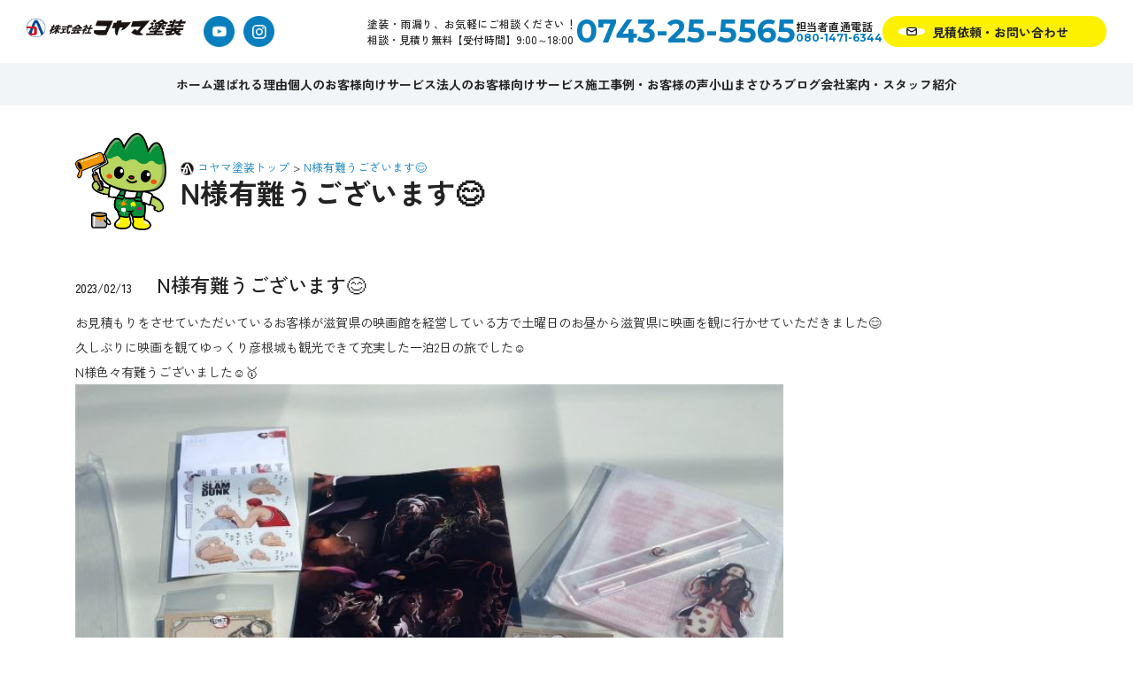

--- FILE ---
content_type: text/html; charset=UTF-8
request_url: https://koyama-tosou.com/n%E6%A7%98%E6%9C%89%E9%9B%A3%E3%81%86%E3%81%94%E3%81%96%E3%81%84%E3%81%BE%E3%81%99%F0%9F%98%8A/
body_size: 15481
content:
<style>section.main-contents{padding-top:0;}</style><script>console.log("TODO","single-blog");</script>
<!DOCTYPE html>
<html dir="ltr" lang="ja" prefix="og: https://ogp.me/ns#">

<head>
  <meta charset="UTF-8">
  <meta http-equiv="X-UA-Compatible" content="IE=edge">
  <meta name="format-detection" content="telephone=no">
  <meta name="SKYPE_TOOLBAR" content="SKYPE_TOOLBAR_PARSER_COMPATIBLE">
  <meta name="viewport" content="width=device-width,initial-scale=1.0">

  <!-- Google Tag Manager -->
  <script>
    (function(w, d, s, l, i) {
      w[l] = w[l] || [];
      w[l].push({
        'gtm.start': new Date().getTime(),
        event: 'gtm.js'
      });
      var f = d.getElementsByTagName(s)[0],
        j = d.createElement(s),
        dl = l != 'dataLayer' ? '&l=' + l : '';
      j.async = true;
      j.src =
        'https://www.googletagmanager.com/gtm.js?id=' + i + dl;
      f.parentNode.insertBefore(j, f);
    })(window, document, 'script', 'dataLayer', 'GTM-NBLDX76');
  </script>
  <!-- End Google Tag Manager -->
  
  <!-- Bootstrap CSS -->
  <link rel="stylesheet" href="https://stackpath.bootstrapcdn.com/bootstrap/4.3.1/css/bootstrap.min.css"
    integrity="sha384-ggOyR0iXCbMQv3Xipma34MD+dH/1fQ784/j6cY/iJTQUOhcWr7x9JvoRxT2MZw1T" crossorigin="anonymous">
  <!-- fontawesome CSS -->
  <link rel="stylesheet" href="https://use.fontawesome.com/releases/v5.11.2/css/all.css">
  <!-- slick CSS -->
  <link rel="stylesheet" type="text/css"
    href="https://cdnjs.cloudflare.com/ajax/libs/slick-carousel/1.9.0/slick.css" />
  <link rel="stylesheet" href="https://cdnjs.cloudflare.com/ajax/libs/slick-carousel/1.9.0/slick-theme.css">
  <!-- AOS -->
  <link href="https://unpkg.com/aos@2.3.1/dist/aos.css" rel="stylesheet">
  <!-- swiper -->
  <link rel="stylesheet" href="https://cdn.jsdelivr.net/npm/swiper@11/swiper-bundle.min.css" />
  <!-- googlefont -->
  <link rel="preconnect" href="https://fonts.googleapis.com">
  <link rel="preconnect" href="https://fonts.gstatic.com" crossorigin>
  <link
    href="https://fonts.googleapis.com/css2?family=Zen+Kaku+Gothic+New:wght@400;500;700&family=Zen+Maru+Gothic:wght@400;500;700&display=swap"
    rel="stylesheet">
  <link
    href="https://fonts.googleapis.com/css2?family=Montserrat:ital,wght@0,100..900;1,100..900&family=Noto+Sans+JP:wght@100..900&family=Zen+Kaku+Gothic+New:wght@300;400;500;700;900&display=swap"
    rel="stylesheet">
  <link rel="stylesheet" href="https://cdnjs.cloudflare.com/ajax/libs/lightbox2/2.11.3/css/lightbox.min.css"
    integrity="sha512-ZKX+BvQihRJPA8CROKBhDNvoc2aDMOdAlcm7TUQY+35XYtrd3yh95QOOhsPDQY9QnKE0Wqag9y38OIgEvb88cA=="
    crossorigin="anonymous" referrerpolicy="no-referrer" />

  <!-- Org CSS-->
  <link rel="stylesheet"
    href="https://koyama-tosou.com/wp/wp-content/themes/koyamatosou/css/style.css?20260202-1256">
  <link rel="stylesheet"
    href="https://koyama-tosou.com/wp/wp-content/themes/koyamatosou/css/new-style.css?20260202-1256">
  <link rel="stylesheet"
    href="https://koyama-tosou.com/wp/wp-content/themes/koyamatosou/css/header.css?20260202-1256">
  <link rel="stylesheet"
    href="https://koyama-tosou.com/wp/wp-content/themes/koyamatosou/css/footer.css?20260202-1256">
  <title>
        【10年保証】奈良の外壁・屋根塗装｜(株)コヤマ塗装    </title>
    <link rel="icon" href="https://koyama-tosou.com/wp/wp-content/themes/koyamatosou/img/favicon-koyama.png" type="image/x-icon">
    
		<!-- All in One SEO 4.8.5 - aioseo.com -->
	<meta name="description" content="お見積もりをさせていただいているお客様が滋賀県の映画館を経営している方で土曜日のお昼から滋賀県に映画を観に行か" />
	<meta name="robots" content="max-image-preview:large" />
	<meta name="author" content="koyama_admin"/>
	<link rel="canonical" href="https://koyama-tosou.com/n%e6%a7%98%e6%9c%89%e9%9b%a3%e3%81%86%e3%81%94%e3%81%96%e3%81%84%e3%81%be%e3%81%99%f0%9f%98%8a/" />
	<meta name="generator" content="All in One SEO (AIOSEO) 4.8.5" />
		<meta property="og:locale" content="ja_JP" />
		<meta property="og:site_name" content="【10年保証】奈良の外壁・屋根塗装｜(株)コヤマ塗装 - コヤマ塗装は創業10年を迎える、奈良の外壁塗装、屋根リフォーム事業者です。」" />
		<meta property="og:type" content="article" />
		<meta property="og:title" content="N様有難うございます😊 - 【10年保証】奈良の外壁・屋根塗装｜(株)コヤマ塗装" />
		<meta property="og:description" content="お見積もりをさせていただいているお客様が滋賀県の映画館を経営している方で土曜日のお昼から滋賀県に映画を観に行か" />
		<meta property="og:url" content="https://koyama-tosou.com/n%e6%a7%98%e6%9c%89%e9%9b%a3%e3%81%86%e3%81%94%e3%81%96%e3%81%84%e3%81%be%e3%81%99%f0%9f%98%8a/" />
		<meta property="article:published_time" content="2023-02-13T08:57:53+00:00" />
		<meta property="article:modified_time" content="2023-07-27T09:12:26+00:00" />
		<meta name="twitter:card" content="summary_large_image" />
		<meta name="twitter:title" content="N様有難うございます😊 - 【10年保証】奈良の外壁・屋根塗装｜(株)コヤマ塗装" />
		<meta name="twitter:description" content="お見積もりをさせていただいているお客様が滋賀県の映画館を経営している方で土曜日のお昼から滋賀県に映画を観に行か" />
		<script type="application/ld+json" class="aioseo-schema">
			{"@context":"https:\/\/schema.org","@graph":[{"@type":"BlogPosting","@id":"https:\/\/koyama-tosou.com\/n%e6%a7%98%e6%9c%89%e9%9b%a3%e3%81%86%e3%81%94%e3%81%96%e3%81%84%e3%81%be%e3%81%99%f0%9f%98%8a\/#blogposting","name":"N\u69d8\u6709\u96e3\u3046\u3054\u3056\u3044\u307e\u3059\ud83d\ude0a - \u301010\u5e74\u4fdd\u8a3c\u3011\u5948\u826f\u306e\u5916\u58c1\u30fb\u5c4b\u6839\u5857\u88c5\uff5c(\u682a)\u30b3\u30e4\u30de\u5857\u88c5","headline":"N\u69d8\u6709\u96e3\u3046\u3054\u3056\u3044\u307e\u3059\ud83d\ude0a","author":{"@id":"https:\/\/koyama-tosou.com\/author\/koyama_admin\/#author"},"publisher":{"@id":"https:\/\/koyama-tosou.com\/#organization"},"image":{"@type":"ImageObject","url":"https:\/\/koyama-tosou.com\/wp\/wp-content\/uploads\/2023\/07\/20230213123004.jpg","width":1448,"height":1086},"datePublished":"2023-02-13T17:57:53+09:00","dateModified":"2023-07-27T18:12:26+09:00","inLanguage":"ja","mainEntityOfPage":{"@id":"https:\/\/koyama-tosou.com\/n%e6%a7%98%e6%9c%89%e9%9b%a3%e3%81%86%e3%81%94%e3%81%96%e3%81%84%e3%81%be%e3%81%99%f0%9f%98%8a\/#webpage"},"isPartOf":{"@id":"https:\/\/koyama-tosou.com\/n%e6%a7%98%e6%9c%89%e9%9b%a3%e3%81%86%e3%81%94%e3%81%96%e3%81%84%e3%81%be%e3%81%99%f0%9f%98%8a\/#webpage"},"articleSection":"\u5c0f\u5c71\u307e\u3055\u3072\u308d\u65e5\u8a18"},{"@type":"BreadcrumbList","@id":"https:\/\/koyama-tosou.com\/n%e6%a7%98%e6%9c%89%e9%9b%a3%e3%81%86%e3%81%94%e3%81%96%e3%81%84%e3%81%be%e3%81%99%f0%9f%98%8a\/#breadcrumblist","itemListElement":[{"@type":"ListItem","@id":"https:\/\/koyama-tosou.com#listItem","position":1,"name":"\u30db\u30fc\u30e0","item":"https:\/\/koyama-tosou.com","nextItem":{"@type":"ListItem","@id":"https:\/\/koyama-tosou.com\/category\/ownerblog\/#listItem","name":"\u5c0f\u5c71\u307e\u3055\u3072\u308d\u65e5\u8a18"}},{"@type":"ListItem","@id":"https:\/\/koyama-tosou.com\/category\/ownerblog\/#listItem","position":2,"name":"\u5c0f\u5c71\u307e\u3055\u3072\u308d\u65e5\u8a18","item":"https:\/\/koyama-tosou.com\/category\/ownerblog\/","nextItem":{"@type":"ListItem","@id":"https:\/\/koyama-tosou.com\/n%e6%a7%98%e6%9c%89%e9%9b%a3%e3%81%86%e3%81%94%e3%81%96%e3%81%84%e3%81%be%e3%81%99%f0%9f%98%8a\/#listItem","name":"N\u69d8\u6709\u96e3\u3046\u3054\u3056\u3044\u307e\u3059\ud83d\ude0a"},"previousItem":{"@type":"ListItem","@id":"https:\/\/koyama-tosou.com#listItem","name":"\u30db\u30fc\u30e0"}},{"@type":"ListItem","@id":"https:\/\/koyama-tosou.com\/n%e6%a7%98%e6%9c%89%e9%9b%a3%e3%81%86%e3%81%94%e3%81%96%e3%81%84%e3%81%be%e3%81%99%f0%9f%98%8a\/#listItem","position":3,"name":"N\u69d8\u6709\u96e3\u3046\u3054\u3056\u3044\u307e\u3059\ud83d\ude0a","previousItem":{"@type":"ListItem","@id":"https:\/\/koyama-tosou.com\/category\/ownerblog\/#listItem","name":"\u5c0f\u5c71\u307e\u3055\u3072\u308d\u65e5\u8a18"}}]},{"@type":"Organization","@id":"https:\/\/koyama-tosou.com\/#organization","name":"\u3010\u6700\u957710\u5e74\u4fdd\u8a3c\u3011\u5948\u826f\u5e02\u306e\u5916\u58c1\u30fb\u5c4b\u6839\u5857\u88c5\u5c02\u9580\u5e97\uff5c (\u682a)\u30b3\u30e4\u30de\u5857\u88c5","description":"\u30b3\u30e4\u30de\u5857\u88c5\u306f\u5275\u696d10\u5e74\u3092\u8fce\u3048\u308b\u3001\u5948\u826f\u306e\u5916\u58c1\u5857\u88c5\u3001\u5c4b\u6839\u30ea\u30d5\u30a9\u30fc\u30e0\u4e8b\u696d\u8005\u3067\u3059\u3002\u300d","url":"https:\/\/koyama-tosou.com\/"},{"@type":"Person","@id":"https:\/\/koyama-tosou.com\/author\/koyama_admin\/#author","url":"https:\/\/koyama-tosou.com\/author\/koyama_admin\/","name":"koyama_admin","image":{"@type":"ImageObject","@id":"https:\/\/koyama-tosou.com\/n%e6%a7%98%e6%9c%89%e9%9b%a3%e3%81%86%e3%81%94%e3%81%96%e3%81%84%e3%81%be%e3%81%99%f0%9f%98%8a\/#authorImage","url":"https:\/\/secure.gravatar.com\/avatar\/f132ba1b1a5a3d6f3cb6529cef071eedff6082ffed6f37fb7fbbf8dde5dedb6e?s=96&d=mm&r=g","width":96,"height":96,"caption":"koyama_admin"}},{"@type":"WebPage","@id":"https:\/\/koyama-tosou.com\/n%e6%a7%98%e6%9c%89%e9%9b%a3%e3%81%86%e3%81%94%e3%81%96%e3%81%84%e3%81%be%e3%81%99%f0%9f%98%8a\/#webpage","url":"https:\/\/koyama-tosou.com\/n%e6%a7%98%e6%9c%89%e9%9b%a3%e3%81%86%e3%81%94%e3%81%96%e3%81%84%e3%81%be%e3%81%99%f0%9f%98%8a\/","name":"N\u69d8\u6709\u96e3\u3046\u3054\u3056\u3044\u307e\u3059\ud83d\ude0a - \u301010\u5e74\u4fdd\u8a3c\u3011\u5948\u826f\u306e\u5916\u58c1\u30fb\u5c4b\u6839\u5857\u88c5\uff5c(\u682a)\u30b3\u30e4\u30de\u5857\u88c5","description":"\u304a\u898b\u7a4d\u3082\u308a\u3092\u3055\u305b\u3066\u3044\u305f\u3060\u3044\u3066\u3044\u308b\u304a\u5ba2\u69d8\u304c\u6ecb\u8cc0\u770c\u306e\u6620\u753b\u9928\u3092\u7d4c\u55b6\u3057\u3066\u3044\u308b\u65b9\u3067\u571f\u66dc\u65e5\u306e\u304a\u663c\u304b\u3089\u6ecb\u8cc0\u770c\u306b\u6620\u753b\u3092\u89b3\u306b\u884c\u304b","inLanguage":"ja","isPartOf":{"@id":"https:\/\/koyama-tosou.com\/#website"},"breadcrumb":{"@id":"https:\/\/koyama-tosou.com\/n%e6%a7%98%e6%9c%89%e9%9b%a3%e3%81%86%e3%81%94%e3%81%96%e3%81%84%e3%81%be%e3%81%99%f0%9f%98%8a\/#breadcrumblist"},"author":{"@id":"https:\/\/koyama-tosou.com\/author\/koyama_admin\/#author"},"creator":{"@id":"https:\/\/koyama-tosou.com\/author\/koyama_admin\/#author"},"image":{"@type":"ImageObject","url":"https:\/\/koyama-tosou.com\/wp\/wp-content\/uploads\/2023\/07\/20230213123004.jpg","@id":"https:\/\/koyama-tosou.com\/n%e6%a7%98%e6%9c%89%e9%9b%a3%e3%81%86%e3%81%94%e3%81%96%e3%81%84%e3%81%be%e3%81%99%f0%9f%98%8a\/#mainImage","width":1448,"height":1086},"primaryImageOfPage":{"@id":"https:\/\/koyama-tosou.com\/n%e6%a7%98%e6%9c%89%e9%9b%a3%e3%81%86%e3%81%94%e3%81%96%e3%81%84%e3%81%be%e3%81%99%f0%9f%98%8a\/#mainImage"},"datePublished":"2023-02-13T17:57:53+09:00","dateModified":"2023-07-27T18:12:26+09:00"},{"@type":"WebSite","@id":"https:\/\/koyama-tosou.com\/#website","url":"https:\/\/koyama-tosou.com\/","name":"welcart-template","description":"\u30b3\u30e4\u30de\u5857\u88c5\u306f\u5275\u696d10\u5e74\u3092\u8fce\u3048\u308b\u3001\u5948\u826f\u306e\u5916\u58c1\u5857\u88c5\u3001\u5c4b\u6839\u30ea\u30d5\u30a9\u30fc\u30e0\u4e8b\u696d\u8005\u3067\u3059\u3002\u300d","inLanguage":"ja","publisher":{"@id":"https:\/\/koyama-tosou.com\/#organization"}}]}
		</script>
		<!-- All in One SEO -->

<link rel="alternate" type="application/rss+xml" title="【10年保証】奈良の外壁・屋根塗装｜(株)コヤマ塗装 &raquo; N様有難うございます😊 のコメントのフィード" href="https://koyama-tosou.com/n%e6%a7%98%e6%9c%89%e9%9b%a3%e3%81%86%e3%81%94%e3%81%96%e3%81%84%e3%81%be%e3%81%99%f0%9f%98%8a/feed/" />
<link rel="alternate" title="oEmbed (JSON)" type="application/json+oembed" href="https://koyama-tosou.com/wp-json/oembed/1.0/embed?url=https%3A%2F%2Fkoyama-tosou.com%2Fn%25e6%25a7%2598%25e6%259c%2589%25e9%259b%25a3%25e3%2581%2586%25e3%2581%2594%25e3%2581%2596%25e3%2581%2584%25e3%2581%25be%25e3%2581%2599%25f0%259f%2598%258a%2F" />
<link rel="alternate" title="oEmbed (XML)" type="text/xml+oembed" href="https://koyama-tosou.com/wp-json/oembed/1.0/embed?url=https%3A%2F%2Fkoyama-tosou.com%2Fn%25e6%25a7%2598%25e6%259c%2589%25e9%259b%25a3%25e3%2581%2586%25e3%2581%2594%25e3%2581%2596%25e3%2581%2584%25e3%2581%25be%25e3%2581%2599%25f0%259f%2598%258a%2F&#038;format=xml" />
		<!-- This site uses the Google Analytics by MonsterInsights plugin v9.6.1 - Using Analytics tracking - https://www.monsterinsights.com/ -->
		<!-- Note: MonsterInsights is not currently configured on this site. The site owner needs to authenticate with Google Analytics in the MonsterInsights settings panel. -->
					<!-- No tracking code set -->
				<!-- / Google Analytics by MonsterInsights -->
		<style id='wp-img-auto-sizes-contain-inline-css' type='text/css'>
img:is([sizes=auto i],[sizes^="auto," i]){contain-intrinsic-size:3000px 1500px}
/*# sourceURL=wp-img-auto-sizes-contain-inline-css */
</style>
<style id='wp-emoji-styles-inline-css' type='text/css'>

	img.wp-smiley, img.emoji {
		display: inline !important;
		border: none !important;
		box-shadow: none !important;
		height: 1em !important;
		width: 1em !important;
		margin: 0 0.07em !important;
		vertical-align: -0.1em !important;
		background: none !important;
		padding: 0 !important;
	}
/*# sourceURL=wp-emoji-styles-inline-css */
</style>
<style id='wp-block-library-inline-css' type='text/css'>
:root{--wp-block-synced-color:#7a00df;--wp-block-synced-color--rgb:122,0,223;--wp-bound-block-color:var(--wp-block-synced-color);--wp-editor-canvas-background:#ddd;--wp-admin-theme-color:#007cba;--wp-admin-theme-color--rgb:0,124,186;--wp-admin-theme-color-darker-10:#006ba1;--wp-admin-theme-color-darker-10--rgb:0,107,160.5;--wp-admin-theme-color-darker-20:#005a87;--wp-admin-theme-color-darker-20--rgb:0,90,135;--wp-admin-border-width-focus:2px}@media (min-resolution:192dpi){:root{--wp-admin-border-width-focus:1.5px}}.wp-element-button{cursor:pointer}:root .has-very-light-gray-background-color{background-color:#eee}:root .has-very-dark-gray-background-color{background-color:#313131}:root .has-very-light-gray-color{color:#eee}:root .has-very-dark-gray-color{color:#313131}:root .has-vivid-green-cyan-to-vivid-cyan-blue-gradient-background{background:linear-gradient(135deg,#00d084,#0693e3)}:root .has-purple-crush-gradient-background{background:linear-gradient(135deg,#34e2e4,#4721fb 50%,#ab1dfe)}:root .has-hazy-dawn-gradient-background{background:linear-gradient(135deg,#faaca8,#dad0ec)}:root .has-subdued-olive-gradient-background{background:linear-gradient(135deg,#fafae1,#67a671)}:root .has-atomic-cream-gradient-background{background:linear-gradient(135deg,#fdd79a,#004a59)}:root .has-nightshade-gradient-background{background:linear-gradient(135deg,#330968,#31cdcf)}:root .has-midnight-gradient-background{background:linear-gradient(135deg,#020381,#2874fc)}:root{--wp--preset--font-size--normal:16px;--wp--preset--font-size--huge:42px}.has-regular-font-size{font-size:1em}.has-larger-font-size{font-size:2.625em}.has-normal-font-size{font-size:var(--wp--preset--font-size--normal)}.has-huge-font-size{font-size:var(--wp--preset--font-size--huge)}.has-text-align-center{text-align:center}.has-text-align-left{text-align:left}.has-text-align-right{text-align:right}.has-fit-text{white-space:nowrap!important}#end-resizable-editor-section{display:none}.aligncenter{clear:both}.items-justified-left{justify-content:flex-start}.items-justified-center{justify-content:center}.items-justified-right{justify-content:flex-end}.items-justified-space-between{justify-content:space-between}.screen-reader-text{border:0;clip-path:inset(50%);height:1px;margin:-1px;overflow:hidden;padding:0;position:absolute;width:1px;word-wrap:normal!important}.screen-reader-text:focus{background-color:#ddd;clip-path:none;color:#444;display:block;font-size:1em;height:auto;left:5px;line-height:normal;padding:15px 23px 14px;text-decoration:none;top:5px;width:auto;z-index:100000}html :where(.has-border-color){border-style:solid}html :where([style*=border-top-color]){border-top-style:solid}html :where([style*=border-right-color]){border-right-style:solid}html :where([style*=border-bottom-color]){border-bottom-style:solid}html :where([style*=border-left-color]){border-left-style:solid}html :where([style*=border-width]){border-style:solid}html :where([style*=border-top-width]){border-top-style:solid}html :where([style*=border-right-width]){border-right-style:solid}html :where([style*=border-bottom-width]){border-bottom-style:solid}html :where([style*=border-left-width]){border-left-style:solid}html :where(img[class*=wp-image-]){height:auto;max-width:100%}:where(figure){margin:0 0 1em}html :where(.is-position-sticky){--wp-admin--admin-bar--position-offset:var(--wp-admin--admin-bar--height,0px)}@media screen and (max-width:600px){html :where(.is-position-sticky){--wp-admin--admin-bar--position-offset:0px}}

/*# sourceURL=wp-block-library-inline-css */
</style><style id='global-styles-inline-css' type='text/css'>
:root{--wp--preset--aspect-ratio--square: 1;--wp--preset--aspect-ratio--4-3: 4/3;--wp--preset--aspect-ratio--3-4: 3/4;--wp--preset--aspect-ratio--3-2: 3/2;--wp--preset--aspect-ratio--2-3: 2/3;--wp--preset--aspect-ratio--16-9: 16/9;--wp--preset--aspect-ratio--9-16: 9/16;--wp--preset--color--black: #000000;--wp--preset--color--cyan-bluish-gray: #abb8c3;--wp--preset--color--white: #ffffff;--wp--preset--color--pale-pink: #f78da7;--wp--preset--color--vivid-red: #cf2e2e;--wp--preset--color--luminous-vivid-orange: #ff6900;--wp--preset--color--luminous-vivid-amber: #fcb900;--wp--preset--color--light-green-cyan: #7bdcb5;--wp--preset--color--vivid-green-cyan: #00d084;--wp--preset--color--pale-cyan-blue: #8ed1fc;--wp--preset--color--vivid-cyan-blue: #0693e3;--wp--preset--color--vivid-purple: #9b51e0;--wp--preset--gradient--vivid-cyan-blue-to-vivid-purple: linear-gradient(135deg,rgb(6,147,227) 0%,rgb(155,81,224) 100%);--wp--preset--gradient--light-green-cyan-to-vivid-green-cyan: linear-gradient(135deg,rgb(122,220,180) 0%,rgb(0,208,130) 100%);--wp--preset--gradient--luminous-vivid-amber-to-luminous-vivid-orange: linear-gradient(135deg,rgb(252,185,0) 0%,rgb(255,105,0) 100%);--wp--preset--gradient--luminous-vivid-orange-to-vivid-red: linear-gradient(135deg,rgb(255,105,0) 0%,rgb(207,46,46) 100%);--wp--preset--gradient--very-light-gray-to-cyan-bluish-gray: linear-gradient(135deg,rgb(238,238,238) 0%,rgb(169,184,195) 100%);--wp--preset--gradient--cool-to-warm-spectrum: linear-gradient(135deg,rgb(74,234,220) 0%,rgb(151,120,209) 20%,rgb(207,42,186) 40%,rgb(238,44,130) 60%,rgb(251,105,98) 80%,rgb(254,248,76) 100%);--wp--preset--gradient--blush-light-purple: linear-gradient(135deg,rgb(255,206,236) 0%,rgb(152,150,240) 100%);--wp--preset--gradient--blush-bordeaux: linear-gradient(135deg,rgb(254,205,165) 0%,rgb(254,45,45) 50%,rgb(107,0,62) 100%);--wp--preset--gradient--luminous-dusk: linear-gradient(135deg,rgb(255,203,112) 0%,rgb(199,81,192) 50%,rgb(65,88,208) 100%);--wp--preset--gradient--pale-ocean: linear-gradient(135deg,rgb(255,245,203) 0%,rgb(182,227,212) 50%,rgb(51,167,181) 100%);--wp--preset--gradient--electric-grass: linear-gradient(135deg,rgb(202,248,128) 0%,rgb(113,206,126) 100%);--wp--preset--gradient--midnight: linear-gradient(135deg,rgb(2,3,129) 0%,rgb(40,116,252) 100%);--wp--preset--font-size--small: 13px;--wp--preset--font-size--medium: 20px;--wp--preset--font-size--large: 36px;--wp--preset--font-size--x-large: 42px;--wp--preset--spacing--20: 0.44rem;--wp--preset--spacing--30: 0.67rem;--wp--preset--spacing--40: 1rem;--wp--preset--spacing--50: 1.5rem;--wp--preset--spacing--60: 2.25rem;--wp--preset--spacing--70: 3.38rem;--wp--preset--spacing--80: 5.06rem;--wp--preset--shadow--natural: 6px 6px 9px rgba(0, 0, 0, 0.2);--wp--preset--shadow--deep: 12px 12px 50px rgba(0, 0, 0, 0.4);--wp--preset--shadow--sharp: 6px 6px 0px rgba(0, 0, 0, 0.2);--wp--preset--shadow--outlined: 6px 6px 0px -3px rgb(255, 255, 255), 6px 6px rgb(0, 0, 0);--wp--preset--shadow--crisp: 6px 6px 0px rgb(0, 0, 0);}:where(.is-layout-flex){gap: 0.5em;}:where(.is-layout-grid){gap: 0.5em;}body .is-layout-flex{display: flex;}.is-layout-flex{flex-wrap: wrap;align-items: center;}.is-layout-flex > :is(*, div){margin: 0;}body .is-layout-grid{display: grid;}.is-layout-grid > :is(*, div){margin: 0;}:where(.wp-block-columns.is-layout-flex){gap: 2em;}:where(.wp-block-columns.is-layout-grid){gap: 2em;}:where(.wp-block-post-template.is-layout-flex){gap: 1.25em;}:where(.wp-block-post-template.is-layout-grid){gap: 1.25em;}.has-black-color{color: var(--wp--preset--color--black) !important;}.has-cyan-bluish-gray-color{color: var(--wp--preset--color--cyan-bluish-gray) !important;}.has-white-color{color: var(--wp--preset--color--white) !important;}.has-pale-pink-color{color: var(--wp--preset--color--pale-pink) !important;}.has-vivid-red-color{color: var(--wp--preset--color--vivid-red) !important;}.has-luminous-vivid-orange-color{color: var(--wp--preset--color--luminous-vivid-orange) !important;}.has-luminous-vivid-amber-color{color: var(--wp--preset--color--luminous-vivid-amber) !important;}.has-light-green-cyan-color{color: var(--wp--preset--color--light-green-cyan) !important;}.has-vivid-green-cyan-color{color: var(--wp--preset--color--vivid-green-cyan) !important;}.has-pale-cyan-blue-color{color: var(--wp--preset--color--pale-cyan-blue) !important;}.has-vivid-cyan-blue-color{color: var(--wp--preset--color--vivid-cyan-blue) !important;}.has-vivid-purple-color{color: var(--wp--preset--color--vivid-purple) !important;}.has-black-background-color{background-color: var(--wp--preset--color--black) !important;}.has-cyan-bluish-gray-background-color{background-color: var(--wp--preset--color--cyan-bluish-gray) !important;}.has-white-background-color{background-color: var(--wp--preset--color--white) !important;}.has-pale-pink-background-color{background-color: var(--wp--preset--color--pale-pink) !important;}.has-vivid-red-background-color{background-color: var(--wp--preset--color--vivid-red) !important;}.has-luminous-vivid-orange-background-color{background-color: var(--wp--preset--color--luminous-vivid-orange) !important;}.has-luminous-vivid-amber-background-color{background-color: var(--wp--preset--color--luminous-vivid-amber) !important;}.has-light-green-cyan-background-color{background-color: var(--wp--preset--color--light-green-cyan) !important;}.has-vivid-green-cyan-background-color{background-color: var(--wp--preset--color--vivid-green-cyan) !important;}.has-pale-cyan-blue-background-color{background-color: var(--wp--preset--color--pale-cyan-blue) !important;}.has-vivid-cyan-blue-background-color{background-color: var(--wp--preset--color--vivid-cyan-blue) !important;}.has-vivid-purple-background-color{background-color: var(--wp--preset--color--vivid-purple) !important;}.has-black-border-color{border-color: var(--wp--preset--color--black) !important;}.has-cyan-bluish-gray-border-color{border-color: var(--wp--preset--color--cyan-bluish-gray) !important;}.has-white-border-color{border-color: var(--wp--preset--color--white) !important;}.has-pale-pink-border-color{border-color: var(--wp--preset--color--pale-pink) !important;}.has-vivid-red-border-color{border-color: var(--wp--preset--color--vivid-red) !important;}.has-luminous-vivid-orange-border-color{border-color: var(--wp--preset--color--luminous-vivid-orange) !important;}.has-luminous-vivid-amber-border-color{border-color: var(--wp--preset--color--luminous-vivid-amber) !important;}.has-light-green-cyan-border-color{border-color: var(--wp--preset--color--light-green-cyan) !important;}.has-vivid-green-cyan-border-color{border-color: var(--wp--preset--color--vivid-green-cyan) !important;}.has-pale-cyan-blue-border-color{border-color: var(--wp--preset--color--pale-cyan-blue) !important;}.has-vivid-cyan-blue-border-color{border-color: var(--wp--preset--color--vivid-cyan-blue) !important;}.has-vivid-purple-border-color{border-color: var(--wp--preset--color--vivid-purple) !important;}.has-vivid-cyan-blue-to-vivid-purple-gradient-background{background: var(--wp--preset--gradient--vivid-cyan-blue-to-vivid-purple) !important;}.has-light-green-cyan-to-vivid-green-cyan-gradient-background{background: var(--wp--preset--gradient--light-green-cyan-to-vivid-green-cyan) !important;}.has-luminous-vivid-amber-to-luminous-vivid-orange-gradient-background{background: var(--wp--preset--gradient--luminous-vivid-amber-to-luminous-vivid-orange) !important;}.has-luminous-vivid-orange-to-vivid-red-gradient-background{background: var(--wp--preset--gradient--luminous-vivid-orange-to-vivid-red) !important;}.has-very-light-gray-to-cyan-bluish-gray-gradient-background{background: var(--wp--preset--gradient--very-light-gray-to-cyan-bluish-gray) !important;}.has-cool-to-warm-spectrum-gradient-background{background: var(--wp--preset--gradient--cool-to-warm-spectrum) !important;}.has-blush-light-purple-gradient-background{background: var(--wp--preset--gradient--blush-light-purple) !important;}.has-blush-bordeaux-gradient-background{background: var(--wp--preset--gradient--blush-bordeaux) !important;}.has-luminous-dusk-gradient-background{background: var(--wp--preset--gradient--luminous-dusk) !important;}.has-pale-ocean-gradient-background{background: var(--wp--preset--gradient--pale-ocean) !important;}.has-electric-grass-gradient-background{background: var(--wp--preset--gradient--electric-grass) !important;}.has-midnight-gradient-background{background: var(--wp--preset--gradient--midnight) !important;}.has-small-font-size{font-size: var(--wp--preset--font-size--small) !important;}.has-medium-font-size{font-size: var(--wp--preset--font-size--medium) !important;}.has-large-font-size{font-size: var(--wp--preset--font-size--large) !important;}.has-x-large-font-size{font-size: var(--wp--preset--font-size--x-large) !important;}
/*# sourceURL=global-styles-inline-css */
</style>

<style id='classic-theme-styles-inline-css' type='text/css'>
/*! This file is auto-generated */
.wp-block-button__link{color:#fff;background-color:#32373c;border-radius:9999px;box-shadow:none;text-decoration:none;padding:calc(.667em + 2px) calc(1.333em + 2px);font-size:1.125em}.wp-block-file__button{background:#32373c;color:#fff;text-decoration:none}
/*# sourceURL=/wp-includes/css/classic-themes.min.css */
</style>
<link rel='stylesheet' id='contact-form-7-css' href='https://koyama-tosou.com/wp/wp-content/plugins/contact-form-7/includes/css/styles.css?ver=6.1' type='text/css' media='all' />
<link rel='stylesheet' id='pz-linkcard-css-css' href='//koyama-tosou.com/wp/wp-content/uploads/pz-linkcard/style/style.min.css?ver=2.5.6.5.3' type='text/css' media='all' />
<link rel='stylesheet' id='usces_default_css-css' href='https://koyama-tosou.com/wp/wp-content/plugins/usc-e-shop/css/usces_default.css?ver=2.11.27.2601211' type='text/css' media='all' />
<link rel='stylesheet' id='dashicons-css' href='https://koyama-tosou.com/wp/wp-includes/css/dashicons.min.css?ver=6.9' type='text/css' media='all' />
<link rel='stylesheet' id='usces_cart_css-css' href='https://koyama-tosou.com/wp/wp-content/plugins/usc-e-shop/css/usces_cart.css?ver=2.11.27.2601211' type='text/css' media='all' />
<script type="text/javascript" src="https://koyama-tosou.com/wp/wp-includes/js/jquery/jquery.min.js?ver=3.7.1" id="jquery-core-js"></script>
<script type="text/javascript" src="https://koyama-tosou.com/wp/wp-includes/js/jquery/jquery-migrate.min.js?ver=3.4.1" id="jquery-migrate-js"></script>
<link rel="https://api.w.org/" href="https://koyama-tosou.com/wp-json/" /><link rel="alternate" title="JSON" type="application/json" href="https://koyama-tosou.com/wp-json/wp/v2/posts/2677" /><link rel="EditURI" type="application/rsd+xml" title="RSD" href="https://koyama-tosou.com/wp/xmlrpc.php?rsd" />
<meta name="generator" content="WordPress 6.9" />
<link rel='shortlink' href='https://koyama-tosou.com/?p=2677' />

    <link rel="stylesheet" href="https://koyama-tosou.com/wp/wp-content/themes/koyamatosou/css/BeerSlider.css">
</head>

<body class="footerFixed">

  <!-- Google Tag Manager (noscript) -->
  <noscript><iframe src="https://www.googletagmanager.com/ns.html?id=GTM-NBLDX76" height="0" width="0"
      style="display:none;visibility:hidden"></iframe></noscript>
  <!-- End Google Tag Manager (noscript) -->

  <div class="main-contents">

    <!-- ヘッダー -->
    <header class="site-header">
      <div class="header__top">
        <div class="header__top-wrap">
          <a href="https://koyama-tosou.com/" class="header__top-logo">
            <h1><img src="https://koyama-tosou.com/wp/wp-content/themes/koyamatosou/image/index/logo.png" alt="株式会社コヤマ塗装"></h1>
          </a>
          <a href="https://youtube.com/channel/UCifW23lLqRjHxH8T-Rk5ZGQ?si=4wlHRxgBW6q3Sni2" class="header__top-sns"
            target="_blank"><img src="https://koyama-tosou.com/wp/wp-content/themes/koyamatosou/image/asset/icon-youtube.png" alt="youtube"></a>
          <a href="https://www.instagram.com/koyamatosou/" class="header__top-sns" target="_blank"><img
              src="https://koyama-tosou.com/wp/wp-content/themes/koyamatosou/image/asset/icon-instagram.png" alt="instagram"></a>
          <!-- ハンバーガーボタン -->
          <button class="hamburger js-hamburger sp" type="button" aria-controls="global-nav" aria-expanded="false"
            aria-label="メニューを開閉">
            <span class="hamburger__bar"></span>
            <span class="hamburger__bar"></span>
            <span class="hamburger__bar"></span>
          </button>
        </div>
        <div class="header__contact">
          <div class="header__contact-txt">
            <p><span>塗装・雨漏り、お気軽にご相談ください！</span><br>
              相談・見積り無料【受付時間】9:00～18:00</p>
          </div>
          <a href="tel:0743-25-5565" class="header__contact-tel">
            <img src="https://koyama-tosou.com/wp/wp-content/themes/koyamatosou/image/asset/icon_tel.png" alt="" class="sp">
            0743-25-5565</a>
          <div class="header__contact-tel2">
            <p>担当者直通電話</p>
            <a href="tel:080-1471-6344">080-1471-6344</a>
          </div>
          <p class="contact-banner__txt05 sp">\インターネットからは24時間365日受付中！/</p>
          <div class="btn__cta">
            <a href="https://koyama-tosou.com/contact">
              <div class="btn__cta-icon">
                <img src="https://koyama-tosou.com/wp/wp-content/themes/koyamatosou/image/asset/mail.png" alt="Contact" class="">
              </div>
              <p>見積依頼・お問い合わせ</p>
            </a>
          </div>
          <p class="contact-banner__txt05 sp">\LINEで簡単/</p>
          <div class="btn__cta btn__cta-line">
            <a href="https://page.line.me/ufq4679j?openQrModal=true#~" target="_blank">
              <div class="btn__cta-icon">
                <img src="https://koyama-tosou.com/wp/wp-content/themes/koyamatosou/image/asset/line_b.svg" alt="Contact" class="">
              </div>
              <p>LINEでお問い合わせ</p>
            </a>
          </div>

        </div>


      </div>
      <!-- ヘッダーナビゲーション -->
      <nav class="header-nav js-global-nav" id="global-nav" aria-label="グローバルナビ">
        <ul>
          <li><a href="https://koyama-tosou.com/">ホーム</a></li>
          <li><a href="https://koyama-tosou.com/reason">選ばれる理由</a></li>
          <li class="has-submenu">
            <a href="https://koyama-tosou.com/gaihekitoso">
              <p>個人のお客様向けサービス</p>
            </a>
            <ul class="submenu">
              <li><a href="https://koyama-tosou.com/gaihekitoso">外壁塗装</a></li>
              <li><a href="https://koyama-tosou.com/yane-kawara">屋根･瓦修理</a></li>
              <li><a href="https://koyama-tosou.com/door-exterior">玄関ドア（エクステリア全般）</a></li>
            </ul>

          </li>
          <li>
            <a href="https://koyama-tosou.com/large-repair">法人のお客様向けサービス</a>
            <ul class="submenu sp">
              <li><a href="https://koyama-tosou.com/large-repair">大規模改修工事</a></li>
            </ul>
          </li>
          <li><a href="https://koyama-tosou.com/sekojirei-and-voice">施工事例・お客様の声</a></li>
          <li><a href="https://koyama-tosou.com/blog-and-column">小山まさひろブログ</a></li>
          <!--<li><a href="https://koyama-tosou.com/tochikatsuyou">不動産事業</a></li>-->
          <li><a href="https://koyama-tosou.com/company-info">会社案内・スタッフ紹介</a></li>
        </ul>
      </nav>
    </header>
    <!-- Overlay -->
    <div class="nav-overlay js-nav-overlay" hidden></div>

    <!-- Drawer container (JSでheader__contactとheader-navを複製して差し込み) -->
    <div class="mobile-drawer js-mobile-drawer" hidden>
      <div class="mobile-drawer__inner"></div>
    </div>

    <!-- /#header -->
    <main class="site-main">

    <style>
  .main-contents img { width: 100%; height: auto; max-width: 800px;}
</style>

<!-- breadcrumbs -->
<section class="pt-1">
    <div class="container">
        <div class="breadcrumbs">
                        <!-- 固定ページではないときの処理 -->
                        <div class="d-flex pt-3">
                <div>
                    <img src="https://koyama-tosou.com/wp/wp-content/themes/koyamatosou/img/kasoutop-chara.png" />
                </div>
                <div class="p-3 pb-md-0">
                    <div class="pt-md-3">
                        <img style="width:15px"
                            src="https://koyama-tosou.com/wp/wp-content/themes/koyamatosou/img/kasoutop-icon.svg" />
                        <a href="https://koyama-tosou.com/" class="home green">コヤマ塗装トップ</a> &gt;
                                                <span class="green">
                            <a href="https://koyama-tosou.com/n%e6%a7%98%e6%9c%89%e9%9b%a3%e3%81%86%e3%81%94%e3%81%96%e3%81%84%e3%81%be%e3%81%99%f0%9f%98%8a/">
                                N様有難うございます😊                            </a></span>
                    </div>
                    <div class="h2 black font-weight-bold">N様有難うございます😊</div>
                </div>
            </div>
                                </div>
    </div>
</section><section class="main-contents">
  <div class="container pt-5">
    <div class="row">
      <div class="single-cate col-12">
                    <h2> <span class="mr-4">
                2023/02/13              </span>
              N様有難うございます😊            </h2>
            <div class="single-contents my-3">
              <p>お見積もりをさせていただいているお客様が<a class="keyword" href="http://d.hatena.ne.jp/keyword/%BC%A2%B2%EC%B8%A9">滋賀県</a>の映画館を経営している方で土曜日のお昼から<a class="keyword" href="http://d.hatena.ne.jp/keyword/%BC%A2%B2%EC%B8%A9">滋賀県</a>に映画を観に行かせていただきました😊</p>
<p>久しぶりに映画を観てゆっくり<a class="keyword" href="http://d.hatena.ne.jp/keyword/%C9%A7%BA%AC%BE%EB">彦根城</a>も観光できて充実した一泊2日の旅でした☺️</p>
<p>N様色々有難うございました☺️🥇</p>
<p><img fetchpriority="high" decoding="async" class="alignnone size-medium wp-image-2678" src="https://koyama-tosou.com/wp/wp-content/uploads/2023/07/20230213123004-700x525.jpg" alt="" width="700" height="525" srcset="https://koyama-tosou.com/wp/wp-content/uploads/2023/07/20230213123004-700x525.jpg 700w, https://koyama-tosou.com/wp/wp-content/uploads/2023/07/20230213123004-1024x768.jpg 1024w, https://koyama-tosou.com/wp/wp-content/uploads/2023/07/20230213123004-768x576.jpg 768w, https://koyama-tosou.com/wp/wp-content/uploads/2023/07/20230213123004-500x375.jpg 500w, https://koyama-tosou.com/wp/wp-content/uploads/2023/07/20230213123004.jpg 1448w" sizes="(max-width: 700px) 100vw, 700px" /></p>
<p><a class="keyword" href="http://d.hatena.ne.jp/keyword/%A5%B9%A5%E9%A5%E0%A5%C0%A5%F3%A5%AF">スラムダンク</a>と<a class="keyword" href="http://d.hatena.ne.jp/keyword/%B5%B4%CC%C7%A4%CE%BF%CF">鬼滅の刃</a>を連続でみたよ😊</p>
<p><img decoding="async" class="alignnone size-medium wp-image-2679" src="https://koyama-tosou.com/wp/wp-content/uploads/2023/07/20230213123019-700x525.jpg" alt="" width="700" height="525" srcset="https://koyama-tosou.com/wp/wp-content/uploads/2023/07/20230213123019-700x525.jpg 700w, https://koyama-tosou.com/wp/wp-content/uploads/2023/07/20230213123019-1024x768.jpg 1024w, https://koyama-tosou.com/wp/wp-content/uploads/2023/07/20230213123019-768x576.jpg 768w, https://koyama-tosou.com/wp/wp-content/uploads/2023/07/20230213123019-500x375.jpg 500w, https://koyama-tosou.com/wp/wp-content/uploads/2023/07/20230213123019.jpg 1448w" sizes="(max-width: 700px) 100vw, 700px" /></p>
<p>日曜日は<a class="keyword" href="http://d.hatena.ne.jp/keyword/%C9%A7%BA%AC%BE%EB">彦根城</a>をぶらぶら歩いて<a class="keyword" href="http://d.hatena.ne.jp/keyword/%A4%D2%A4%B3%A4%CB%A4%E3%A4%F3">ひこにゃん</a>とバッタリ遭遇💁‍♀️</p>
<p><img decoding="async" class="alignnone size-medium wp-image-2680" src="https://koyama-tosou.com/wp/wp-content/uploads/2023/07/20230213123014-700x525.jpg" alt="" width="700" height="525" srcset="https://koyama-tosou.com/wp/wp-content/uploads/2023/07/20230213123014-700x525.jpg 700w, https://koyama-tosou.com/wp/wp-content/uploads/2023/07/20230213123014-1024x768.jpg 1024w, https://koyama-tosou.com/wp/wp-content/uploads/2023/07/20230213123014-768x576.jpg 768w, https://koyama-tosou.com/wp/wp-content/uploads/2023/07/20230213123014-500x375.jpg 500w, https://koyama-tosou.com/wp/wp-content/uploads/2023/07/20230213123014.jpg 1448w" sizes="(max-width: 700px) 100vw, 700px" /></p>
<p><img loading="lazy" decoding="async" class="alignnone size-medium wp-image-2681" src="https://koyama-tosou.com/wp/wp-content/uploads/2023/07/20230213123009-700x525.jpg" alt="" width="700" height="525" srcset="https://koyama-tosou.com/wp/wp-content/uploads/2023/07/20230213123009-700x525.jpg 700w, https://koyama-tosou.com/wp/wp-content/uploads/2023/07/20230213123009-1024x768.jpg 1024w, https://koyama-tosou.com/wp/wp-content/uploads/2023/07/20230213123009-768x576.jpg 768w, https://koyama-tosou.com/wp/wp-content/uploads/2023/07/20230213123009-500x375.jpg 500w, https://koyama-tosou.com/wp/wp-content/uploads/2023/07/20230213123009.jpg 1448w" sizes="auto, (max-width: 700px) 100vw, 700px" /></p>
          

                  <div class="container text-center pt-3">
              <div class="row">
                  <div class="col-4">
                      <a href="https://koyama-tosou.com/%e3%82%bb%e3%83%b3%e3%82%b9%e3%83%90%e3%83%84%e3%82%b0%e3%83%b3%f0%9f%91%8d/" rel="prev"><<br/>センスバツグン👍</a>                  </div>
                  <div class="col-4">
                      <a href="https://koyama-tosou.com/blog-and-column/">
                        <div class="displayflex justify-content_center alignitems-center">
                          <div class="mr-2"><img loading="lazy" class="pc-dsp" src="https://koyama-tosou.com/wp/wp-content/themes/koyamatosou/img/arrow-page-ichirann.svg" /></div>
                          <div>一覧に戻る</div>
                        </div>
                      </a>
                  </div>
                  <div class="col-4">
                      <a href="https://koyama-tosou.com/%e6%af%8d%e3%81%a1%e3%82%83%e3%82%93/" rel="next">><br/>母ちゃん</a>                  </div>
              </div>
          </div>







            </div>
      </div>
    </div>
  </div>
</section>



<section>
  <div class="container-fluid">
    <div class="row justify-content_center fs36_bold" style="padding-top:75px; padding-bottom:75px; margin-top:150px; margin-bottom:90px; background-repeat: no-repeat; background-image: url(https://koyama-tosou.com/wp/wp-content/themes/koyamatosou/img/bg-kannrenn.png");">
      関連記事
    </div>
  </div>
  <div class="container">
    <div class="row justify-content_center">
      
                
          <div class="col-12 col-md-4 pb-3">
                <div class="w-100 p-0" style="box-shadow: 0px 1px 3px 0px rgba(0, 0, 0, .1), 0px 3px 15px 0px rgba(0, 0, 0, .08), 0px 5px 28px 0px rgba(0, 0, 0, .06);">
                    <img loading="lazy" class="pc-dsp w-100" style="height:230px;object-fit:cover"
                        src="https://koyama-tosou.com/wp/wp-content/uploads/2026/02/img_6819.jpg" />
                    <img loading="lazy" class="sp-dsp w-100" style="height:230px; object-fit:cover"
                        src="https://koyama-tosou.com/wp/wp-content/uploads/2026/02/img_6819.jpg" />
                    <div class="bg-white basegray pb-4" style="margin-top:-10px;">
                      <div class="px-4 pt-3 fs12_normal bg-white" style="display:inline; border-top-right-radius: 4px;">
                          2026.2.1                      </div>
                      <div class="pl-4 pt-3 fs16_bold green bg-white">ラグビー大会</div>

                      <div class="pl-4 pt-2 displayflex fs12_normal">
                        <div class="d-flex flex-wrap">
                            <div class=""><a href="https://koyama-tosou.com/category/ownerblog/">小山まさひろ日記</a></div>                        </div>
                      </div>

                      <div class="pt-4 displayflex justify-content_center alignitems-center">
                          <div class="">
                              <img loading="lazy" style="width:100%"
                                  src="https://koyama-tosou.com/wp/wp-content/themes/koyamatosou/img/section01_img_readmore.svg" />
                          </div>
                          <div class="ml-2 fs14_bold">
                              <a href="https://koyama-tosou.com/%e3%83%a9%e3%82%b0%e3%83%93%e3%83%bc%e5%a4%a7%e4%bc%9a/">
                                  Read More
                              </a>
                          </div>
                      </div>

                    </div>
                </div>
          </div>

              
          <div class="col-12 col-md-4 pb-3">
                <div class="w-100 p-0" style="box-shadow: 0px 1px 3px 0px rgba(0, 0, 0, .1), 0px 3px 15px 0px rgba(0, 0, 0, .08), 0px 5px 28px 0px rgba(0, 0, 0, .06);">
                    <img loading="lazy" class="pc-dsp w-100" style="height:230px;object-fit:cover"
                        src="https://koyama-tosou.com/wp/wp-content/uploads/2026/01/img_6789.jpg" />
                    <img loading="lazy" class="sp-dsp w-100" style="height:230px; object-fit:cover"
                        src="https://koyama-tosou.com/wp/wp-content/uploads/2026/01/img_6789.jpg" />
                    <div class="bg-white basegray pb-4" style="margin-top:-10px;">
                      <div class="px-4 pt-3 fs12_normal bg-white" style="display:inline; border-top-right-radius: 4px;">
                          2026.1.31                      </div>
                      <div class="pl-4 pt-3 fs16_bold green bg-white">仲間と勉強</div>

                      <div class="pl-4 pt-2 displayflex fs12_normal">
                        <div class="d-flex flex-wrap">
                            <div class=""><a href="https://koyama-tosou.com/category/ownerblog/">小山まさひろ日記</a></div>                        </div>
                      </div>

                      <div class="pt-4 displayflex justify-content_center alignitems-center">
                          <div class="">
                              <img loading="lazy" style="width:100%"
                                  src="https://koyama-tosou.com/wp/wp-content/themes/koyamatosou/img/section01_img_readmore.svg" />
                          </div>
                          <div class="ml-2 fs14_bold">
                              <a href="https://koyama-tosou.com/%e4%bb%b2%e9%96%93/">
                                  Read More
                              </a>
                          </div>
                      </div>

                    </div>
                </div>
          </div>

              
          <div class="col-12 col-md-4 pb-3">
                <div class="w-100 p-0" style="box-shadow: 0px 1px 3px 0px rgba(0, 0, 0, .1), 0px 3px 15px 0px rgba(0, 0, 0, .08), 0px 5px 28px 0px rgba(0, 0, 0, .06);">
                    <img loading="lazy" class="pc-dsp w-100" style="height:230px;object-fit:cover"
                        src="https://koyama-tosou.com/wp/wp-content/uploads/2026/01/19931f4eaa2096603d3df12cdb44aa56.jpg" />
                    <img loading="lazy" class="sp-dsp w-100" style="height:230px; object-fit:cover"
                        src="https://koyama-tosou.com/wp/wp-content/uploads/2026/01/19931f4eaa2096603d3df12cdb44aa56.jpg" />
                    <div class="bg-white basegray pb-4" style="margin-top:-10px;">
                      <div class="px-4 pt-3 fs12_normal bg-white" style="display:inline; border-top-right-radius: 4px;">
                          2026.1.28                      </div>
                      <div class="pl-4 pt-3 fs16_bold green bg-white">執行部　新年会</div>

                      <div class="pl-4 pt-2 displayflex fs12_normal">
                        <div class="d-flex flex-wrap">
                            <div class=""><a href="https://koyama-tosou.com/category/ownerblog/">小山まさひろ日記</a></div>                        </div>
                      </div>

                      <div class="pt-4 displayflex justify-content_center alignitems-center">
                          <div class="">
                              <img loading="lazy" style="width:100%"
                                  src="https://koyama-tosou.com/wp/wp-content/themes/koyamatosou/img/section01_img_readmore.svg" />
                          </div>
                          <div class="ml-2 fs14_bold">
                              <a href="https://koyama-tosou.com/%e5%9f%b7%e8%a1%8c%e9%83%a8%e3%80%80%e6%96%b0%e5%b9%b4%e4%bc%9a/">
                                  Read More
                              </a>
                          </div>
                      </div>

                    </div>
                </div>
          </div>

              
          <div class="col-12 col-md-4 pb-3">
                <div class="w-100 p-0" style="box-shadow: 0px 1px 3px 0px rgba(0, 0, 0, .1), 0px 3px 15px 0px rgba(0, 0, 0, .08), 0px 5px 28px 0px rgba(0, 0, 0, .06);">
                    <img loading="lazy" class="pc-dsp w-100" style="height:230px;object-fit:cover"
                        src="https://koyama-tosou.com/wp/wp-content/uploads/2026/01/img_6646.jpg" />
                    <img loading="lazy" class="sp-dsp w-100" style="height:230px; object-fit:cover"
                        src="https://koyama-tosou.com/wp/wp-content/uploads/2026/01/img_6646.jpg" />
                    <div class="bg-white basegray pb-4" style="margin-top:-10px;">
                      <div class="px-4 pt-3 fs12_normal bg-white" style="display:inline; border-top-right-radius: 4px;">
                          2026.1.17                      </div>
                      <div class="pl-4 pt-3 fs16_bold green bg-white">関西塗魂新年会（ボランティア団体）</div>

                      <div class="pl-4 pt-2 displayflex fs12_normal">
                        <div class="d-flex flex-wrap">
                            <div class=""><a href="https://koyama-tosou.com/category/ownerblog/">小山まさひろ日記</a></div>                        </div>
                      </div>

                      <div class="pt-4 displayflex justify-content_center alignitems-center">
                          <div class="">
                              <img loading="lazy" style="width:100%"
                                  src="https://koyama-tosou.com/wp/wp-content/themes/koyamatosou/img/section01_img_readmore.svg" />
                          </div>
                          <div class="ml-2 fs14_bold">
                              <a href="https://koyama-tosou.com/%e9%96%a2%e8%a5%bf%e5%a1%97%e9%ad%82%e6%96%b0%e5%b9%b4%e4%bc%9a%ef%bc%88%e3%83%9c%e3%83%a9%e3%83%b3%e3%83%86%e3%82%a3%e3%82%a2%e5%9b%a3%e4%bd%93%ef%bc%89/">
                                  Read More
                              </a>
                          </div>
                      </div>

                    </div>
                </div>
          </div>

              
          <div class="col-12 col-md-4 pb-3">
                <div class="w-100 p-0" style="box-shadow: 0px 1px 3px 0px rgba(0, 0, 0, .1), 0px 3px 15px 0px rgba(0, 0, 0, .08), 0px 5px 28px 0px rgba(0, 0, 0, .06);">
                    <img loading="lazy" class="pc-dsp w-100" style="height:230px;object-fit:cover"
                        src="https://koyama-tosou.com/wp/wp-content/uploads/2026/01/img_6529.jpg" />
                    <img loading="lazy" class="sp-dsp w-100" style="height:230px; object-fit:cover"
                        src="https://koyama-tosou.com/wp/wp-content/uploads/2026/01/img_6529.jpg" />
                    <div class="bg-white basegray pb-4" style="margin-top:-10px;">
                      <div class="px-4 pt-3 fs12_normal bg-white" style="display:inline; border-top-right-radius: 4px;">
                          2026.1.15                      </div>
                      <div class="pl-4 pt-3 fs16_bold green bg-white">お客様と竜馬がゆく</div>

                      <div class="pl-4 pt-2 displayflex fs12_normal">
                        <div class="d-flex flex-wrap">
                            <div class=""><a href="https://koyama-tosou.com/category/ownerblog/">小山まさひろ日記</a></div>                        </div>
                      </div>

                      <div class="pt-4 displayflex justify-content_center alignitems-center">
                          <div class="">
                              <img loading="lazy" style="width:100%"
                                  src="https://koyama-tosou.com/wp/wp-content/themes/koyamatosou/img/section01_img_readmore.svg" />
                          </div>
                          <div class="ml-2 fs14_bold">
                              <a href="https://koyama-tosou.com/%e3%81%8a%e5%ae%a2%e6%a7%98%e3%81%a8%e7%ab%9c%e9%a6%ac%e3%81%8c%e3%82%86%e3%81%8f/">
                                  Read More
                              </a>
                          </div>
                      </div>

                    </div>
                </div>
          </div>

              
          <div class="col-12 col-md-4 pb-3">
                <div class="w-100 p-0" style="box-shadow: 0px 1px 3px 0px rgba(0, 0, 0, .1), 0px 3px 15px 0px rgba(0, 0, 0, .08), 0px 5px 28px 0px rgba(0, 0, 0, .06);">
                    <img loading="lazy" class="pc-dsp w-100" style="height:230px;object-fit:cover"
                        src="https://koyama-tosou.com/wp/wp-content/uploads/2026/01/img_6519-1.jpg" />
                    <img loading="lazy" class="sp-dsp w-100" style="height:230px; object-fit:cover"
                        src="https://koyama-tosou.com/wp/wp-content/uploads/2026/01/img_6519-1.jpg" />
                    <div class="bg-white basegray pb-4" style="margin-top:-10px;">
                      <div class="px-4 pt-3 fs12_normal bg-white" style="display:inline; border-top-right-radius: 4px;">
                          2026.1.14                      </div>
                      <div class="pl-4 pt-3 fs16_bold green bg-white">結婚おめでとう㊗️</div>

                      <div class="pl-4 pt-2 displayflex fs12_normal">
                        <div class="d-flex flex-wrap">
                            <div class=""><a href="https://koyama-tosou.com/category/ownerblog/">小山まさひろ日記</a></div>                        </div>
                      </div>

                      <div class="pt-4 displayflex justify-content_center alignitems-center">
                          <div class="">
                              <img loading="lazy" style="width:100%"
                                  src="https://koyama-tosou.com/wp/wp-content/themes/koyamatosou/img/section01_img_readmore.svg" />
                          </div>
                          <div class="ml-2 fs14_bold">
                              <a href="https://koyama-tosou.com/%e7%b5%90%e5%a9%9a%e3%81%8a%e3%82%81%e3%81%a7%e3%81%a8%e3%81%86%e3%8a%97%ef%b8%8f/">
                                  Read More
                              </a>
                          </div>
                      </div>

                    </div>
                </div>
          </div>

                      
    </div>
  </div>

</section>
<!--お問い合わせへ-->
<div class="pc-dsp" id="page_contact"><a href="#h"></a></div>
<!--
<p id="page-top2"><span></span></p>
-->
<!--TOPへもどる-->
<p id="page-top"><img src="https://koyama-tosou.com/wp/wp-content/themes/koyamatosou/image/asset/totop.png" alt=""></p>
<!-- CTA -->
 <div class="renew-cta sp">
    <a class="renew-cta__tel" href="tel:0743-25-5565">
        <div class="renew-cta__icon">
            <img src="https://koyama-tosou.com/wp/wp-content/themes/koyamatosou/image/asset/phone-call.svg" alt="">
        </div>
        <div class="renew-cta__txt">
            <p>0743-25-5565<br><span>【受付時間】9:00～18:00</span></p>
        </div>
    </a>
    <a class="renew-cta__mail" href="https://koyama-tosou.com/contact">
        <div class="renew-cta__icon">
            <img src="https://koyama-tosou.com/wp/wp-content/themes/koyamatosou/image/asset/mail.png" alt="">
        </div>
        <div class="renew-cta__txt">
            <p>無料相談・お見積もり</p>
        </div>
    </a>
 </div>
<!-- ▼ FOOTER start -->
</div>
<!-- /#wrapper -->
<style>
    html {
        height: 100%;
    }

    body {
        min-height: 91%;
        display: flex;
        flex-direction: column;
    }

    .main-contents {
        flex: 1;
    }
</style>
<section class="contact-banner" id="contact-new">
    <div class="contact-banner__container">
        <div class="contact-banner__ttl">
            <p class="en">CONTACT</p>
            <p class="jp">まずはお気軽に<br class="sp">ご相談ください！</p>
        </div>
    </div>
    <div class="contact-banner__wrap">
        <div class="contact-banner__box box01">
            <p class="contact-banner__txt01">電話でお問い合わせ</p>
            <a href="tel:0743-25-5565" class="contact-banner__txt02">0743-25-5565</a>
            <p class="contact-banner__txt03">担当者直通電話<a href="tel:080-1471-6344">080-1471-6344</a></p>
            <p class="contact-banner__txt04">【受付時間】9:00～18:00</p>
        </div>
        <div class="contact-banner__box box02">
            <p class="contact-banner__txt05">\インターネットからは24時間365日受付中！/</p>
            <div class="contact-banner__btn">
                <div class="btn__cta">
                    <a href="https://koyama-tosou.com/contact">
                        <div class="btn__cta-icon">
                            <img src="https://koyama-tosou.com/wp/wp-content/themes/koyamatosou/image/asset/mail.png" alt="Contact" class="">
                        </div>
                        <p>見積依頼・お問い合わせ</p>
                    </a>
                </div>
            </div>
            <p class="contact-banner__txt05">\LINEで簡単/</p>
            <div class="contact-banner__btn contact-banner__btn--line">
                <div class="btn__cta">
                    <a href="https://page.line.me/ufq4679j?openQrModal=true#~" target="_blank" >
                        <div class="btn__cta-icon">
                            <img src="https://koyama-tosou.com/wp/wp-content/themes/koyamatosou/image/asset/line_b.svg" alt="Contact" class="">
                        </div>
                        <p>LINEでお問い合わせ</p>
                    </a>
                </div>
            </div>
        </div>
    </div>
    <div class="contact-banner__img01">
        <img src="https://koyama-tosou.com/wp/wp-content/themes/koyamatosou/image/index/badge.png" alt="">
    </div>
    <div class="contact-banner__img02">
        <img src="https://koyama-tosou.com/wp/wp-content/themes/koyamatosou/image/index/character.png" alt="">
    </div>
</section>
<article class="car-animation">
    <div class="car-animation-img car01">
        <img src="https://koyama-tosou.com/wp/wp-content/themes/koyamatosou/image/index/CarKeiL.png">
    </div>
    <div class="car-animation-img car02">
        <img src="https://koyama-tosou.com/wp/wp-content/themes/koyamatosou/image/index/CarPriR.png">
    </div>
    <div class="car-animation__bg">
        <img src="https://koyama-tosou.com/wp/wp-content/themes/koyamatosou/image/index/bg_illustration.png" alt="">
    </div>
</article>
</main>

<footer class="footer" id="footer">
    <div class="footer__container">
        <div class="footer__container-box">
            <div class="footer__logo">
                <a href="https://koyama-tosou.com/"><img src="https://koyama-tosou.com/wp/wp-content/themes/koyamatosou/image/index/logo.png" alt="コヤマ塗装"></a>
            </div>
            <div class="footer__sns">
                <a href="https://youtube.com/channel/UCifW23lLqRjHxH8T-Rk5ZGQ?si=4wlHRxgBW6q3Sni2" class="footer__sns-link"
                    target="_blank"><img src="https://koyama-tosou.com/wp/wp-content/themes/koyamatosou/image/asset/icon-youtube.png" alt="youtube"></a>
                <a href="https://www.instagram.com/koyamatosou/" class="footer__sns-link" target="_blank"><img
                        src="https://koyama-tosou.com/wp/wp-content/themes/koyamatosou/image/asset/icon-instagram.png" alt="instagram"></a>
            </div>
            <div class="footer__office">
                <div class="footer__office-wrap">
                    <p>■生駒事務所 / ショールーム</p>
                    <p>〒630-0123 奈良県生駒市真弓南2-5-12</p>
                    <a href="tel:0743-25-5565">[ 電話 ] 0743-25-5565</a>
                    <p>[ 受付時間 ] AM9:00～PM6:00</p>
                </div>
                <div class="footer__office-wrap">
                    <p>■奈良事務所</p>
                    <p>〒630-8041 奈良県奈良市六条町1-1</p>
                </div>
            </div>
        </div>
        <div class="footer__nav">
            <ul class="footer__nav-list">
                <li class="footer__nav-item"><a href="https://koyama-tosou.com/">ホーム</a></li>
                <li class="footer__nav-item"><a href="https://koyama-tosou.com/reason">選ばれる理由</a></li>
                <li class="footer__nav-item">
                    <a href="https://koyama-tosou.com/gaihekitoso">個人のお客様向けサービス</a>
                    <ul class="footer__nav-sublist">
                        <li><a href="https://koyama-tosou.com/gaihekitoso">外壁塗装</a></li>
                        <li><a href="https://koyama-tosou.com/yane-kawara">屋根･瓦修理</a></li>
                        <li><a href="https://koyama-tosou.com/door-exterior">玄関ドア（エクステリア全般）</a></li>
                    </ul>
                </li>
                <li class="footer__nav-item"><a href="https://koyama-tosou.com/large-repair">法人のお客様向けサービス</a>
                    <ul class="footer__nav-sublist">
                        <li><a href="https://koyama-tosou.com/large-repair">大規模改修工事</a></li>
                    </ul>
                </li>
            </ul>
            <ul class="footer__nav-list">
                <li class="footer__nav-item"><a href="https://koyama-tosou.com/sekojirei-and-voice">施工事例・お客様の声</a></li>
                <li class="footer__nav-item"><a href="https://koyama-tosou.com/blog-and-column">小山まさひろブログ</a></li>
                <!--<li class="footer__nav-item"><a href="https://koyama-tosou.com/tochikatsuyou">不動産事業</a></li>-->
                <li class="footer__nav-item"><a href="https://koyama-tosou.com/company-info">会社案内・スタッフ紹介</a></li>
                <li class="footer__nav-item"><a href="https://koyama-tosou.com/contact">見積依頼・お問い合わせ</a></li>
                <li class="footer__nav-item"><a href="https://koyama-tosou.com/shop">物販（シロアリ駆除剤）</a></li>
            </ul>
        </div>
    </div>
    <div class="footer__bottom">
        <div class="footer__bottom-container">
            <div class="footer__bottom-wrap">
                <a href="/privacy-policy">個人情報保護方針</a>
                <span>｜</span>
                <a href="/ec-policy">ご利用ガイド・特定商取引法に基づく表記</a>
            </div>
            <p>&copy; 株式会社コヤマ塗装 All Rights Reserved.</p>
        </div>
    </div>
</footer>
<!--/footer-->
<script src="https://koyama-tosou.com/wp/wp-content/themes/koyamatosou/js/jquery-3.4.1.js"></script>
<script src="https://koyama-tosou.com/wp/wp-content/themes/koyamatosou/js/script.js"></script>
<script src="https://cdnjs.cloudflare.com/ajax/libs/ekko-lightbox/5.3.0/ekko-lightbox.min.js"></script>
<script type="text/javascript" src="https://code.jquery.com/jquery-1.11.0.min.js"></script>
<script type="text/javascript" src="https://cdnjs.cloudflare.com/ajax/libs/slick-carousel/1.9.0/slick.min.js">
</script>
<link href="https://cdnjs.cloudflare.com/ajax/libs/lightbox2/2.7.1/css/lightbox.css" rel="stylesheet">
<script src="https://cdnjs.cloudflare.com/ajax/libs/lightbox2/2.7.1/js/lightbox.min.js" type="text/javascript">
</script>
<script src="https://unpkg.com/aos@2.3.1/dist/aos.js"></script>
<script src="https://cdnjs.cloudflare.com/ajax/libs/lightbox2/2.11.3/js/lightbox.min.js"
    integrity="sha512-k2GFCTbp9rQU412BStrcD/rlwv1PYec9SNrkbQlo6RZCf75l6KcC3UwDY8H5n5hl4v77IDtIPwOk9Dqjs/mMBQ=="
    crossorigin="anonymous" referrerpolicy="no-referrer"></script>
<script src="https://cdnjs.cloudflare.com/ajax/libs/protonet-jquery.inview/1.1.2/jquery.inview.min.js"></script>
<script>
    AOS.init();
</script>
<!-- SP-ONLY: ScrollHint -->
<script src="https://unpkg.com/scroll-hint@latest/js/scroll-hint.min.js"></script>
<script>
document.addEventListener('DOMContentLoaded', function () {
  var isSP = window.matchMedia('(max-width: 767.98px)').matches;
  if (isSP && typeof ScrollHint === 'function' && document.querySelector('.js-scrollable')) {
    new ScrollHint('.js-scrollable');
  }
});
</script>
<!-- SP/TABLET: viewport-extra -->
<script src="https://cdn.jsdelivr.net/npm/viewport-extra@2.0.1/dist/iife/viewport-extra.min.js" defer></script>
<script>
document.addEventListener('DOMContentLoaded', function () {
  var ua = navigator.userAgent;
  var isSmartPhone = ua.indexOf('iPhone') > -1 ||
    (ua.indexOf('Android') > -1 && ua.indexOf('Mobile') > -1);
  var isTablet = !isSmartPhone && (
    ua.indexOf('iPad') > -1 ||
    (ua.indexOf('Macintosh') > -1 && 'ontouchend' in document) ||
    ua.indexOf('Android') > -1
  );
  if (isTablet && window.ViewportExtra) {
    ViewportExtra.setContent({ minWidth: 1024 });
  }
});
</script>
<!-- ekko-lightbox deps -->
<script src="https://cdnjs.cloudflare.com/ajax/libs/popper.js/1.14.7/umd/popper.min.js"
  integrity="sha384-UO2eT0CpHqdSJQ6hJty5KVphtPhzWj9WO1clHTMGa3JDZwrnQq4sF86dIHNDz0W1" crossorigin="anonymous"></script>
<script src="https://stackpath.bootstrapcdn.com/bootstrap/4.3.1/js/bootstrap.min.js"
  integrity="sha384-JjSmVgyd0p3pXB1rRibZUAYoIIy6OrQ6VrjIEaFf/nJGzIxFDsf4x0xIM+B07jRM" crossorigin="anonymous"></script>

<script src="https://cdn.jsdelivr.net/npm/swiper@11/swiper-bundle.min.js"></script>
<script src="https://koyama-tosou.com/wp/wp-content/themes/koyamatosou/js/main.js?20260202-1256"></script>
<script type="speculationrules">
{"prefetch":[{"source":"document","where":{"and":[{"href_matches":"/*"},{"not":{"href_matches":["/wp/wp-*.php","/wp/wp-admin/*","/wp/wp-content/uploads/*","/wp/wp-content/*","/wp/wp-content/plugins/*","/wp/wp-content/themes/koyamatosou/*","/*\\?(.+)"]}},{"not":{"selector_matches":"a[rel~=\"nofollow\"]"}},{"not":{"selector_matches":".no-prefetch, .no-prefetch a"}}]},"eagerness":"conservative"}]}
</script>
	<script type='text/javascript'>
		uscesL10n = {
			
			'ajaxurl': "https://koyama-tosou.com/wp/wp-admin/admin-ajax.php",
			'loaderurl': "https://koyama-tosou.com/wp/wp-content/plugins/usc-e-shop/images/loading.gif",
			'post_id': "2677",
			'cart_number': "6",
			'is_cart_row': false,
			'opt_esse': new Array(  ),
			'opt_means': new Array(  ),
			'mes_opts': new Array(  ),
			'key_opts': new Array(  ),
			'previous_url': "https://koyama-tosou.com",
			'itemRestriction': "",
			'itemOrderAcceptable': "0",
			'uscespage': "",
			'uscesid': "MDJqM2o2NmY5OWg5MmYxNXZiOGV0MTlwNDdmN3VwMHJ0M3N2NmZlX2FjdGluZ18wX0E%3D",
			'wc_nonce': "5096d58fcc"
		}
	</script>
	<script type='text/javascript' src='https://koyama-tosou.com/wp/wp-content/plugins/usc-e-shop/js/usces_cart.js'></script>
			<!-- Welcart version : v2.11.27.2601211 -->
<script type="text/javascript" src="https://koyama-tosou.com/wp/wp-includes/js/dist/hooks.min.js?ver=dd5603f07f9220ed27f1" id="wp-hooks-js"></script>
<script type="text/javascript" src="https://koyama-tosou.com/wp/wp-includes/js/dist/i18n.min.js?ver=c26c3dc7bed366793375" id="wp-i18n-js"></script>
<script type="text/javascript" id="wp-i18n-js-after">
/* <![CDATA[ */
wp.i18n.setLocaleData( { 'text direction\u0004ltr': [ 'ltr' ] } );
//# sourceURL=wp-i18n-js-after
/* ]]> */
</script>
<script type="text/javascript" src="https://koyama-tosou.com/wp/wp-content/plugins/contact-form-7/includes/swv/js/index.js?ver=6.1" id="swv-js"></script>
<script type="text/javascript" id="contact-form-7-js-translations">
/* <![CDATA[ */
( function( domain, translations ) {
	var localeData = translations.locale_data[ domain ] || translations.locale_data.messages;
	localeData[""].domain = domain;
	wp.i18n.setLocaleData( localeData, domain );
} )( "contact-form-7", {"translation-revision-date":"2025-06-27 09:47:49+0000","generator":"GlotPress\/4.0.1","domain":"messages","locale_data":{"messages":{"":{"domain":"messages","plural-forms":"nplurals=1; plural=0;","lang":"ja_JP"},"This contact form is placed in the wrong place.":["\u3053\u306e\u30b3\u30f3\u30bf\u30af\u30c8\u30d5\u30a9\u30fc\u30e0\u306f\u9593\u9055\u3063\u305f\u4f4d\u7f6e\u306b\u7f6e\u304b\u308c\u3066\u3044\u307e\u3059\u3002"],"Error:":["\u30a8\u30e9\u30fc:"]}},"comment":{"reference":"includes\/js\/index.js"}} );
//# sourceURL=contact-form-7-js-translations
/* ]]> */
</script>
<script type="text/javascript" id="contact-form-7-js-before">
/* <![CDATA[ */
var wpcf7 = {
    "api": {
        "root": "https:\/\/koyama-tosou.com\/wp-json\/",
        "namespace": "contact-form-7\/v1"
    }
};
//# sourceURL=contact-form-7-js-before
/* ]]> */
</script>
<script type="text/javascript" src="https://koyama-tosou.com/wp/wp-content/plugins/contact-form-7/includes/js/index.js?ver=6.1" id="contact-form-7-js"></script>
<script id="wp-emoji-settings" type="application/json">
{"baseUrl":"https://s.w.org/images/core/emoji/17.0.2/72x72/","ext":".png","svgUrl":"https://s.w.org/images/core/emoji/17.0.2/svg/","svgExt":".svg","source":{"concatemoji":"https://koyama-tosou.com/wp/wp-includes/js/wp-emoji-release.min.js?ver=6.9"}}
</script>
<script type="module">
/* <![CDATA[ */
/*! This file is auto-generated */
const a=JSON.parse(document.getElementById("wp-emoji-settings").textContent),o=(window._wpemojiSettings=a,"wpEmojiSettingsSupports"),s=["flag","emoji"];function i(e){try{var t={supportTests:e,timestamp:(new Date).valueOf()};sessionStorage.setItem(o,JSON.stringify(t))}catch(e){}}function c(e,t,n){e.clearRect(0,0,e.canvas.width,e.canvas.height),e.fillText(t,0,0);t=new Uint32Array(e.getImageData(0,0,e.canvas.width,e.canvas.height).data);e.clearRect(0,0,e.canvas.width,e.canvas.height),e.fillText(n,0,0);const a=new Uint32Array(e.getImageData(0,0,e.canvas.width,e.canvas.height).data);return t.every((e,t)=>e===a[t])}function p(e,t){e.clearRect(0,0,e.canvas.width,e.canvas.height),e.fillText(t,0,0);var n=e.getImageData(16,16,1,1);for(let e=0;e<n.data.length;e++)if(0!==n.data[e])return!1;return!0}function u(e,t,n,a){switch(t){case"flag":return n(e,"\ud83c\udff3\ufe0f\u200d\u26a7\ufe0f","\ud83c\udff3\ufe0f\u200b\u26a7\ufe0f")?!1:!n(e,"\ud83c\udde8\ud83c\uddf6","\ud83c\udde8\u200b\ud83c\uddf6")&&!n(e,"\ud83c\udff4\udb40\udc67\udb40\udc62\udb40\udc65\udb40\udc6e\udb40\udc67\udb40\udc7f","\ud83c\udff4\u200b\udb40\udc67\u200b\udb40\udc62\u200b\udb40\udc65\u200b\udb40\udc6e\u200b\udb40\udc67\u200b\udb40\udc7f");case"emoji":return!a(e,"\ud83e\u1fac8")}return!1}function f(e,t,n,a){let r;const o=(r="undefined"!=typeof WorkerGlobalScope&&self instanceof WorkerGlobalScope?new OffscreenCanvas(300,150):document.createElement("canvas")).getContext("2d",{willReadFrequently:!0}),s=(o.textBaseline="top",o.font="600 32px Arial",{});return e.forEach(e=>{s[e]=t(o,e,n,a)}),s}function r(e){var t=document.createElement("script");t.src=e,t.defer=!0,document.head.appendChild(t)}a.supports={everything:!0,everythingExceptFlag:!0},new Promise(t=>{let n=function(){try{var e=JSON.parse(sessionStorage.getItem(o));if("object"==typeof e&&"number"==typeof e.timestamp&&(new Date).valueOf()<e.timestamp+604800&&"object"==typeof e.supportTests)return e.supportTests}catch(e){}return null}();if(!n){if("undefined"!=typeof Worker&&"undefined"!=typeof OffscreenCanvas&&"undefined"!=typeof URL&&URL.createObjectURL&&"undefined"!=typeof Blob)try{var e="postMessage("+f.toString()+"("+[JSON.stringify(s),u.toString(),c.toString(),p.toString()].join(",")+"));",a=new Blob([e],{type:"text/javascript"});const r=new Worker(URL.createObjectURL(a),{name:"wpTestEmojiSupports"});return void(r.onmessage=e=>{i(n=e.data),r.terminate(),t(n)})}catch(e){}i(n=f(s,u,c,p))}t(n)}).then(e=>{for(const n in e)a.supports[n]=e[n],a.supports.everything=a.supports.everything&&a.supports[n],"flag"!==n&&(a.supports.everythingExceptFlag=a.supports.everythingExceptFlag&&a.supports[n]);var t;a.supports.everythingExceptFlag=a.supports.everythingExceptFlag&&!a.supports.flag,a.supports.everything||((t=a.source||{}).concatemoji?r(t.concatemoji):t.wpemoji&&t.twemoji&&(r(t.twemoji),r(t.wpemoji)))});
//# sourceURL=https://koyama-tosou.com/wp/wp-includes/js/wp-emoji-loader.min.js
/* ]]> */
</script>
</body>

</html>

--- FILE ---
content_type: text/css
request_url: https://koyama-tosou.com/wp/wp-content/themes/koyamatosou/css/style.css?20260202-1256
body_size: 8552
content:
@charset "UTF-8";
a {
  color: inherit;
  text-decoration: none;
}

ul,ol {
  list-style-type: none;
}
*{
  font-family: 'Zen Kaku Gothic New', sans-serif;
}
/*---------------------------------------------------------------------------------------------
初期設定 
----------------------------------------------------------------------------------------------*/
body {
  font-family: "Shimanami JIS2004", sans-serif, "M PLUS 1p", serif; }

@media screen and (min-width: 768px) {
  .pc-dsp {
    display: block; }

  .sp-dsp {
    display: none; }

  .br-pc {
    display: block; }

  .br-sp {
    display: none; } }
@media screen and (max-width: 768px) {
  .pc-dsp {
    display: none; }

  .sp-dsp {
    display: block; }

  .br-pc {
    display: none; }

  .br-sp {
    display: block; } }
/*--------------------------------------
パンくず
---------------------------------------*/
.breadcrumbs {
  font-size: 0.8em; }

.breadcrumbs ul {
  display: flex;
  padding-left: 0px; }

.breadcrumbs ul li {
  list-style: none;
  margin-left: 0px; }

.wf-acta {
  font-size: small; }

.bg-orange {
  background-color: #FFFFF0 !important; }


/* -------------------------------------
〇
 * ---------------------------------- */
#page-top2 {
  width: 60px;
  height: 180px;
  position: fixed;
  right: 0px;
  top: 450px;
  color: white;
  background: rgba(52, 58, 64, 0.9); }

#page-top2 span {
  position: relative;
  display: block;
  width: 50px;
  height: 50px;
  text-decoration: none;
  cursor: pointer;
  cursor: hand; }

#page-top2 span::before {
  position: absolute;
  content: url("https://39web.jp/sample/kids-studio/wp-content/themes/show_theme/img/titletop-img.png");
  top: 10px; }

/* -------------------------------------
〇Topへ戻る
 * ---------------------------------- */ #page-top {
   z-index: 9999;
   width: 64px;
   height: 64px;
   position: fixed;
   right: 20px;
   bottom: 64px;
   color: white;
   cursor: pointer;
   transition: all 0.3s ease;

 }

 @media screen and (max-width: 767px) {
   #page-top {
     width: 40px;
     height: 40px;
   }
 }

 #page-top:hover {
   opacity: 0.7;
 }
#page-top span {
  position: relative;
  display: block;
  width: 50px;
  height: 50px;
  text-decoration: none;
  cursor: pointer;
  cursor: hand; }

#page-top span::before {
  font-family: 'Font Awesome 5 Free';
  font-weight: 900;
  content: '\f102';
  font-size: 25px;
  color: #fff;
  position: absolute;
  width: 25px;
  height: 25px;
  top: -12px;
  bottom: 0;
  right: 0;
  left: 0;
  margin: auto;
  text-align: center; }

/* -------------------------------------
共有　アニメーション　左右
 * ---------------------------------- */
.faderight {
  animation-name: faderight;
  animation-duration: 2s;
  animation-iteration-count: 1; }

@keyframes faderight {
  from {
    opacity: 0;
    transform: translateX(-30px); }
  to {
    opacity: 1;
    transform: translateX(0px); } }
/*--------------------------------------
PC アニメーション 右左
---------------------------------------*/
@media screen and (min-width: 768px) {
  .fadeleft {
    animation-name: fadeleft;
    animation-duration: 2s;
    animation-iteration-count: 1; }

  @keyframes fadeleft {
    from {
      opacity: 0;
      transform: translateX(30px); }
    to {
      opacity: 1;
      transform: translateX(0px); } } }
/*--------------------------------------
PC　アニメーション ホバー時メニュー下ライン
---------------------------------------*/
@media screen and (min-width: 980px) {
  .c01 {
    position: relative; }

  .c01:hover {
    color: #444444; }

  .c01::after {
    background-color: #444444;
    bottom: -3px;
    content: '';
    display: block;
    height: 3px;
    left: 0;
    position: absolute;
    transition: .3s all;
    width: 0; }

  .c01:hover::after {
    width: 100%; } }
/*--------------------------------------
Slick
---------------------------------------*/
.add-animation {
  animation: zoomUp 10s linear 0s normal both; }

@keyframes zoomUp {
  0% {
    transform: scale(1); }
  100% {
    transform: scale(1.15);
    /* 拡大率 */ } }
/*--------------------------------------
animation-end
---------------------------------------*/
@media screen and (min-width: 980px) {
  .header-menu {
    display: flex;
    justify-content: center;
    align-items: center;
    position: fixed;
    top: 0;
    right: 0;
    left: 0;
    z-index: 1030;
    background-color: rgba(255, 255, 255, 0.95);
    border-bottom: 1px solid #dcdcdc; }

  .header-area {
    font-size: 0.9em;
    display: flex;
    background-color: #000;
   }

  .logo-area {
    display: flex;
    justify-content: center;
    align-items: center;
    background-color: pink;
   }

  .logo {
    margin: 0 10px;
    width: 250px; }

  .main-menu {
    width: calc(100% - 250px);
    background-color: red;
   }
  .header-area_bottom {
    background-color: #07913A;
  }

  .NavMenu {
    display: flex;
    justify-content: flex-end;
    flex-wrap: wrap; }

  .menu {
    font-weight: bold; }

  .menu .btn2 {
    padding: 0 0.8rem; }

  .menu ul {
    height: 50px;
    line-height: 65px;
    padding: 0; }

  .menu li {
    display: inline-block;
    text-align: center;
    vertical-align: middle; }

  .menu ul li a {
    text-decoration: none;
    color: #000000; }

  .menu ul li a:hover {
    color: #000000; }


  .btn-area {
    height: 35px;
    line-height: 35px;
    padding: 0; }

  .btn2-c02 {
    border-bottom-left-radius: 30px;
    background-color: #252065;
    color: #ffffff; }

  .btn2-c02 a {
    color: #ffffff;
    text-decoration: none; }

  .btn2-c02:hover {
    background-color: #1A2B67;
    color: #ffffff; }

  .c02 {
    color: #ffffff !important; } }
@media screen and (max-width: 980px) {
  .header-menu {
    display: flex;
    justify-content: center;
    align-items: center;
    width: 100%;
    position: fixed;
    top: 0;
    left: 0;
    z-index: 4;
    height: 61px;
    border-bottom: 1px solid #dcdcdc;
    background-color: #ffffff; }

  .header-area {
    position: relative; }

  .logo-area {
    position: absolute;
    z-index: 11;
    width: 100%;
    padding: 10px 0;
    margin-top: -30px;
    background-color: #ffffff;
    border-bottom: 1px solid #dcdcdc; }

  .logo {
    padding: 0 10px; }

  .main-menu {
    z-index: 8; }

  .NavMenu {
    position: fixed;
    z-index: 7;
    top: 68px;
    /*padding-top: 31px;*/
    /*メニュー表示時にロゴのバックの透かしを無*/
    left: 0;
    width: 100%;
    -webkit-transform: translateY(-300%);
    transform: translateY(-300%);
    -webkit-transition: all 0.6s;
    transition: all 0.6s;
    border-bottom: 1px solid #dcdcdc;
    background: rgba(51, 112, 121, 0.4);
    height: 100%; }

  .NavMenu.active {
    -webkit-transform: translateY(0%);
    transform: translateY(0%); }

  .NavMenu ul {
    background: #ffffff;
    width: 100%;
    margin: 0 auto;
    padding: 0; }

  .NavMenu ul li {
    padding: 8px;
    text-align: left;
    font-weight: bold;
    list-style-type: none;
    padding-left: 10px;
    width: 100%;
    border-bottom: 1px dotted #333; }

  .NavMenu ul li:last-child {
    padding-bottom: 0.5em; }

  .NavMenu ul li a {
    color: #000000;
    text-decoration: none;
    display: block;
    padding: 0.5em 0; }


  .btn-area {
    padding: 10px 0; }

  .btn2-c02 {
    width: 200px;
    background-color: #252065;
    color: #ffffff;
    margin-right: auto !important;
    margin-left: auto !important; }

  .btn2-c02 a {
    color: #ffffff;
    text-decoration: none; }

  .btn2-c02:hover {
    background-color: #1A2B67;
    color: #ffffff; }

  .c02 {
    color: #ffffff !important; } }
@media screen and (min-width: 980px) {
  .Toggle-dsp {
    display: block; }

  .Toggle-dsp {
    display: none; } }
@media screen and (max-width: 980px) {
  .Toggle-dsp {
    display: none; }

  .Toggle-dsp {
    display: block; } }
@media screen and (max-width: 980px) {
  .Toggle {
    display: block;
    position: fixed;
    right: 0px;
    top: 0;
    width: 60px;
    height: 60px;
    cursor: pointer;
    z-index: 1050;
    background-color: #623323; }

  .Toggle span {
    display: block;
    position: absolute;
    padding-bottom: 2px;
    width: 30px;
    border-bottom: solid 2px #ffffff;
    -webkit-transition: .35s ease-in-out;
    transition: .35s ease-in-out;
    left: 15px; }

  .Toggle span:nth-child(1) {
    top: 18px; }

  .Toggle span:nth-child(2) {
    top: 27px; }

  .Toggle span:nth-child(3) {
    top: 36px; }

  .Toggle.active span:nth-child(1) {
    top: 27px;
    -webkit-transform: rotate(-45deg);
    transform: rotate(-45deg); }

  .Toggle.active span:nth-child(2),
  .Toggle.active span:nth-child(3) {
    top: 27px;
    -webkit-transform: rotate(45deg);
    transform: rotate(45deg); } }
.number {
  background-color: #dcdcdc;
  float: right;
  margin-right: 20px;
  width: 30px;
  height: 30px;
  text-align: center;
  line-height: 30px;
  border-radius: 50%; }

.sidebarmenu {
  list-style-type: none;
  padding-left: 0px; }

.sidebarmenu li {
  list-style: none;
  padding-left: 0px;
  padding: 12px 5px;
  border-bottom: 1px #dcdcdc solid; }

.sidebarmenu li a {
  text-decoration: none;
  display: block;
  height: 100%;
  width: 100%;
  color: #000000; }

.sidebarmenu li:hover {
  background-color: #dcdcdc; }

/*--------------------------------------
文字乗せる
---------------------------------------*/
.top-catchcopy-relative {
  position: relative;
  padding: 0px; }

.top-catchcopy-relative img {
  height: auto;
  max-width: 100%; }

.top-catchcopy-absolute {
  position: absolute;
  top: 50%;
  left: 50%;
  -webkit-transform: translate(-50%, -50%);
  transform: translate(-50%, -50%);
  text-align: center;
  color: #fff;
  font-weight: bold;
  font-size: 1.5em;
  text-shadow: 3px 3px 3px #ec7aac, -3px -3px 3px #ec7aac, -3px 3px 3px #ec7aac, 3px -3px 3px #ec7aac, 3px 0px 3px #ec7aac, -3px -0px 3px #ec7aac, 0px 3px 3px #ec7aac, 0px -3px 3px #ec7aac; }
/*--------------------------------------
PC　スライダー
---------------------------------------*/
@media screen and (min-width: 768px) {
  .top-slider {
    position: relative; }

  .over-logo {
    position: absolute;
    width: 80%;
    top: 50%;
    left: 50%;
    transform: translate(-50%, -50%); }

  .over-area1 {
    font-size: 1.2em;
    text-align: center;
    line-height: 1.5em;
    width: 100%;
    text-shadow: #fff 3px 3px 3px; }

  .over-area1 span {
    font-size: 2em;
    color: #3B70FA; }

  .over-area1 img {
    opacity: 1.0; } }
/*--------------------------------------
スマホ　スライダー
---------------------------------------*/
@media screen and (max-width: 767px) {
  .top-slider {
    position: relative; }

  .over-logo {
    position: absolute;
    width: 80%;
    top: 50%;
    left: 50%;
    transform: translate(-50%, -50%); }

  .over-area1 {
    font-size: 1.0em;
    text-align: center;
    line-height: 1.5em;
    width: 100%;
    text-shadow: #fff 3px 3px 3px; }

  .over-area1 span {
    font-size: 1.2em;
    color: #3B70FA; }

  .over-area1 img {
    opacity: 1.0; } }
/*--------------------------------------
PC
---------------------------------------*/
@media screen and (min-width: 768px) {
  .main-text {
    font-size: 1.4em; }

  .main-text span {
    font-size: 1.8em;
    color: #3B70FA; } }
/*--------------------------------------
スマホ
---------------------------------------*/
@media screen and (max-width: 767px) {
  .main-text span {
    font-size: 1.8em;
    color: #3B70FA; } }
.new-red {
  color: red; }

/*---------------------------------------------------------------------------------------------
Slick
----------------------------------------------------------------------------------------------*/
.slider {
  margin: 0;
  padding: 0;
  line-height: 0;
  background-color: #ffffff; }

/*
.slider div.img01 {
  background-image: url(../img/pas-670x400.jpg);
}
.slider div.img02 {
  background-image: url(../img/takou.jpg);
}
.slider div.img03 {
  background-image: url(../img/kaneko-670x400.jpg);
}
.slider div.img04 {
  background-image: url(../img/keyvisual_01-670x400.jpg);
}
.slider div.img05 {
  background-image: url(../img2/6.webp);
}
.slider div.img06 {
  background-image: url(../img2/7.webp);
}
*/
.slick-outer {
  position: relative; }

/*--------------------------------------
PC　各TITLE
---------------------------------------*/
@media screen and (min-width: 768px) {
  .slick-content {
    position: absolute;
    top: 50%;
    left: 50%;
    font-size: 1.2em;
    transform: translate(-50%, -50%);
    -webkit-transform: translate(-50%, -50%);
    -ms-transform: translate(-50%, -50%);
    text-align: center;
    color: #fff;
    font-weight: bold;
    text-shadow: 3px 3px 3px #000, -3px -3px 3px #000, -3px 3px 3px #000, 3px -3px 3px #000, 3px 0px 3px #000, -3px -0px 3px #000, 0px 3px 3px #000, 0px -3px 3px #000;
    height: 86vh;
    display: flex;
    align-items: center;
    line-height: 1.4em; } }
/*--------------------------------------
スマホ　各TITLE
---------------------------------------*/
@media screen and (max-width: 767px) {
  .slick-content {
    position: absolute;
    top: 50%;
    left: 50%;
    font-size: 1.2em;
    transform: translate(-50%, -50%);
    -webkit-transform: translate(-50%, -50%);
    -ms-transform: translate(-50%, -50%);
    text-align: center;
    color: #fff;
    font-weight: bold;
    text-shadow: 3px 3px 3px #000, -3px -3px 3px #000, -3px 3px 3px #000, 3px -3px 3px #000, 3px 0px 3px #000, -3px -0px 3px #000, 0px 3px 3px #000, 0px -3px 3px #000;
    height: 86vh;
    display: flex;
    align-items: center;
    line-height: 1.4em; } }
/*--------------------------------------
スリック　ボタン類
---------------------------------------*/
.slick-prev {
  text-shadow: 1px 1px 1px #dcdcdc;
  left: 10px;
  z-index: 1; }

.slick-next {
  right: 10px; }

.slick-dots li button:before {
  font-size: 20px !important; }

.slick-dots {
  bottom: initial !important;
  margin-top: -50px !important; }

.slick-prev,
.slick-next {
  width: 40px;
  height: 40px; }

.slick-prev:before,
.slick-next:before {
  font-size: 40px; }

/*--------------------------------------
PC
---------------------------------------*/
@media screen and (min-width: 768px) {
  .slider {
    /*margin-top: 80px;*/ }

  .slider div {
    background-repeat: no-repeat;
    background-size: cover;
    background-position: center;
    /*
    height: 86vh;
	  */
    height: 70vh;
    margin: 0; } }
/*--------------------------------------
スマホ
---------------------------------------*/
@media screen and (max-width: 767px) {
  .slider {
    /*margin-top: 60px;*/ }

  .slider div {
    background-repeat: no-repeat;
    background-size: cover;
    background-position: center;
    height: 50vh;
    margin: 0; } }
.single-cate h2 span {
  vertical-align: middle;
  font-size: small; }

.single-cate h2 {
  font-size: 1.4em;
  border-bottom: none;
  /*border-bottom: 1px solid #E1639D; */}

.single-contents {
  line-height: 2em;
  font-size: 0.9em; }

.card-bodyA {
  border: 1px solid #dee2e6;
  box-shadow: 0 4px 15px rgba(0, 0, 0, 0.2); }

.card-areaA a {
  text-decoration: none; }

.card-img img {
  display: block;
  width: 100%;
  height: 220px;
  object-fit: cover; }

.card-date {
  margin-top: 1em;
  font-size: 0.8em; }

.new {
  font-size: 0.5em; }

.card-title {
  font-size: 1.4em;
  border-bottom: 1px solid #dcdcdc; }

.pagination {
  display: flex;
  flex-wrap: wrap;
  justify-content: center;
  align-items: center; }

.nav-links {
  display: flex; }

.pagination .page-numbers {
  display: inline-block;
  margin-right: 20px;
  padding: 10px 15px;
  color: #333;
  border-radius: 3px;
  box-shadow: 0 3px 3px #999;
  background: #fff; }

.pagination .current {
  padding: 10px 15px;
  background: #cccccc;
  color: #fff; }

.pagination .prev,
.pagination .next {
  background: transparent;
  box-shadow: none;
  color: #69a4db; }

.pagination .dots {
  background: transparent;
  box-shadow: none; }

/*---------------------------------------------------------------------------------------------
共通
----------------------------------------------------------------------------------------------*/
.color1 {
  color: #E1639D; }

.color2 {
  color: #EA97BE; }

.color3 {
  color: #30A053; }

.color4 {
  color: #623323; }

.bg-main {
  background-color: #f5f5f5; }

.r-15 {
  border-radius: 15px; }

.r-25 {
  border-radius: 25px; }

.r-35 {
  border-radius: 35px; }

@media screen and (min-width: 768px) {
  .tf1 {
    font-size: 2em; }

  .tf1 span {
    font-size: small;
    color: cornflowerblue; }

  .tf2 {
    font-size: 2.6em; }

  .tf3 {
    color: #EA97BE;
    font-size: 1.4em;
    font-weight: bold;
    padding-bottom: 0.5em;
    border-bottom: dotted 3px #30A053; }

  .tf4 {
    font-size: 2.6em; }

  .tf4 span {
    display: block;
    font-size: small;
    margin-bottom: 1em;
    color: #30A053; }

  .tf5 {
    font-size: 1.8em;
    border-bottom: solid 2px #E1639D;
    width: 100%;
    margin-bottom: 1em;
    padding-left: 65px; }

  .tf5 span {
    font-size: small;
    color: cornflowerblue; }

  .tf5:before {
    content: url("https://39web.jp/sample/kids-studio/wp-content/themes/show_theme/img/titletop-img.png");
    position: absolute;
    top: -3px;
    left: 15px; } }
@media screen and (max-width: 768px) {
  .tf1 {
    font-size: 2em; }

  .tf1 span {
    font-size: small;
    color: cornflowerblue; }

  .tf2 {
    font-size: 20px;
    margin-bottom: 1.5em; }

  .tf4 {
    font-size: 1.6em; }

  .tf4 span {
    display: block;
    font-size: small;
    margin-bottom: 1em;
    color: #30A053; }

  .tf5 {
    font-size: 1.6em;
    border-bottom: solid 2px #E1639D;
    width: 100%;
    margin-bottom: 1em;
    padding-left: 60px; }

  .tf5 span {
    display: block;
    padding-left: 0px;
    font-size: small;
    color: cornflowerblue; }

  .tf5:before {
    content: url("https://39web.jp/sample/kids-studio/wp-content/themes/show_theme/img/titletop-img.png");
    position: absolute;
    top: 5px;
    left: 10px; } }

/*---------------------------------------------------------------------------------------------
HERO
----------------------------------------------------------------------------------------------*/
  @media (max-width:768px) {
    .hero_text {
      font-size: 0.7em;
      margin-bottom: 0.3rem;
      margin-top: 1rem;
    }

    .hero_text2 {
      font-size: 0.7em;
      margin-top: 0.3rem!important;
    }
  }

/*---------------------------------------------------------------------------------------------
NEWS
----------------------------------------------------------------------------------------------*/
@media screen and (min-width: 768px) {
  .news {
    font-size: 0.8em; }

  .news-title {
    background-color: #666666;
    padding: 2px 8px;
    color: #ffffff; } }
@media screen and (max-width: 768px) {
  .news {
    font-size: 0.8em; }

  .news-title-area {
    text-align: center;
    border-bottom: 1px solid #666666;
    margin-bottom: 1em; } }
/*---------------------------------------------------------------------------------------------
FEATURE
----------------------------------------------------------------------------------------------*/
@media screen and (min-width: 768px) {
  /*--------------------------------------
  //PC
  --------------------------------------*/
  .half-color {
    position: relative; }

  .half-color img {
    width: 100%; }

  .half-color p {
    position: absolute;
    color: #ffffff;
    top: 0;
    right: 0;
    height: 100%;
    padding-right: 80px;
    text-align: right;
  }

  .half-color span {
    position: absolute;
    color: #ffffff;
    top: 0;
    right: 0;
    width: 512px;
    height: 100%;
    padding-top: 195px;
    padding-top: 280px;
    padding-right: 80px;
    text-align: left;
    font-size: 1em;
    line-height: 2.1em;
   }

  .half-color2::after {
    content: '';
    position: absolute;
    top: 0;
    left: 0;
    width: 100%;
    height: 100%;
    background-image: linear-gradient(90deg, transparent 0 20%, #EA97BE 65%);
    border-radius: 35px; }
  .feature2_img {
    display: none;
  }
  .feature_text {
    line-height: 2em;
  }
  }

  @media (min-width:1194px) {
    .feature_section_title {
      font-size: 3em;
      padding-top: 85px;
    }
  }
  @media (max-width:1193px) {
    .feature_section_title {
      font-size: 2em;
      padding-top: 55px;
    }
  }
  
@media screen and (max-width: 768px) {
  /*--------------------------------------
  //スマホ
  --------------------------------------	*/
  .half-color {
    position: relative; }

  .half-color img {
    width: 100%;
    height: 460px;
    object-fit: cover; }
  .feature_section_text {
    font-size: 12px!important;
    line-height: 2em;
  }

  .half-color p {
    position: absolute;
    color: #623322;
    top: 100px;
    right: 0;
    width: 600px;
    height: 100%;
    padding-top: 60px;
    padding-right: 30px;
    text-align: right;
  }

  .half-color span {
    position: absolute;
    color: #623322;
    top: 110px;
    right: 0;
    width: 350px;
    height: 100%;
    padding-right: 30px;
    text-align: left;
    font-size: 1em; 
  }

  .half-color2::after {
    content: '';
    position: absolute;
    top: 0;
    left: 15px;
    width: 94%;
    height: 100%;
    background-image: linear-gradient(180deg, transparent 0 20%, #EA97BE 65%);
    border-radius: 35px; }
  .feature_section_title {
    margin-top: -130px;
    font-size: 1.3em;
    text-align: center!important;
    width: 100%!important;
    padding-right: 0!important;
    }
  .feature_section {
    margin-top: 1rem!important;
  }
  .feature_img {
    display: none;
  }
  .half-color2::after {
    display: none;
  }
  .feature2_img {
    display: block;
  }
  .feature_text {
    font-size: 12px;
    margin-left: 18px;
    margin-right: 18px;
  }
}

/*---------------------------------------------------------------------------------------------
未経験からの
----------------------------------------------------------------------------------------------*/
.bg-yellow {
  background-color: #ffffe0;
  border-radius: 25px; }
  .kyouikuhousinn {
    margin-left: -150px;
  } 
  .rinenn {
    line-height: 2.1em;
    background-color: white;
    padding: 10px 0 10px 20px;
    border-radius: 15px;
  }
  .rinenn_text {
    line-height: 2.1em;
    padding-left: 20px;
    margin-bottom: 40px;
  }
  .koumoku {
    font-weight: bold;
  }
  .dance_text {
    line-height: 2em;
    margin-bottom: 50px;
  }
  .event_gaiyou {
    line-height: 2em;
  }
  .event_list {
    text-align: left;
    line-height: 2.5em;
    padding: 30px;
    border-radius: 20px;
  }
  .eventlist_box {
    margin: 0 auto;
    display: flex;
    justify-content: center;
    background-image: url(../img/event_bg3.svg);
    background-repeat: no-repeat;
    background-position: center;
    background-size: 35%;
  }
  .omoide_textbox {
    margin: 0 auto;
    text-align: center;
    max-width: 100%;
  }
  .omoide_text {
    margin-top: 30px;
  }
  .dance_meriito {
    margin-top: 10px;
    margin-bottom: 40px;
  }
  .meritto2 {
    display: flex;
    flex-wrap: wrap;
    justify-content: space-around;
    margin-bottom: 40px;
    text-align: center;
  }
  .sinntai , .seisinn{
    background-image: url(../img/sinntai_bg6.svg);
    background-repeat: no-repeat;
    padding: 60px;
  }
  .sinntai_title , .seisinn_title {
    text-align: center;
    font-size: 24px;
    letter-spacing: 0.3em;
    margin-top: -15px;
  }
  .sinntai ul , .seisinn ul{
    text-align: left;
  }
  .sinntai li , .seisinn li{
    line-height: 2em;
    font-size: 16px;
  }
  .meritto3 {
    line-height: 3em;
    text-align: center;
    margin-bottom: 40px;
  }
  .mikeikennkara {
    display: flex;
    justify-content: center;
  }
  .top_mikeikennkara {
    display: flex;
    justify-content: center;
  }
  .img3_mikeikennkara {
    display: flex;
    flex-wrap: wrap;
  }
  @media (max-width:912px) {
    .tf2 {
      font-size: 2em;
      width: 80%;
    }
    .kyouikuhousinn {
      margin-left: -64px;
    }
  }


  @media (max-width: 767px) {
    .tf2 {
      font-size: 2em;
    }

    .tf3 {
      font-size: 20px;
      width: 93%;
      margin: 0 auto;
    }
    .tf4 {
      font-size: 20px;
    }
    .kyouikuhousinn {
      margin-left: 0;
    } 
    .rinenn {
      font-size: 13px;
      background-color: white;
      border-radius: 10px;
      padding: 10px;
    }
    .rinenn_text {
      font-size: 12px;
      margin-left: -8px;
    }
  
    .dance_text {
      line-height: 2.2em;
      font-size: 12px;
      text-align: left;
      margin-left: 18px;
      margin-right: 18px;
      width: 98%;
    }

    .sinntai {
      margin-bottom: 50px;
    }
    .sinntai , .seisinn{
      padding: 30px;
    }
    .sinntai_title , .seisinn_title {
      margin-top: -5px;
      margin-bottom: 10px;
      font-size: 19px;
    }
    .sinntai li , .seisinn li {
      font-size: 13px;
      margin-left: -23px;
    }
    .meritto3 {
      line-height: 2em;
      text-align: left;
      font-size: 12px;
      width: 65%;
      margin-left: auto;
    }
    .levelbetu_text {
      margin-top: -60px;
    }
    .eventde_text {
      margin-top: -60px;
    } 
    .otoiawase_text {
      margin-top: -30px;
    }
  }


/*---------------------------------------------------------------------------------------------
イベントで特別な
----------------------------------------------------------------------------------------------*/
@media screen and (min-width: 768px) {
  
  .image_mouseover {
    overflow: hidden;
    width: 100%;
    height: 100%;
    background: #000000; }

  .image_mouseover img {
    display: block;
    transition-duration: 0.5s;
    width: 100%;
    height: 250px;
    object-fit: cover; }

  .image_mouseover img:hover {
    transform: scale(1.2);
    transition-duration: 0.5s;
    opacity: 0.6; } }
@media screen and (max-width: 768px) {
  .image_mouseover {
    overflow: hidden;
    width: 100%;
    height: 100%;
    background: #000000; }

  .image_mouseover img {
    display: block;
    transition-duration: 0.5s;
    width: 100%;
    height: 200px;
    object-fit: cover; }

  .image_mouseover img:hover {
    transform: scale(1.2);
    transition-duration: 0.5s;
    opacity: 0.6;
  }
  .event_gaiyoubox {
    max-width: 100%;
    margin: 0 auto;
    justify-content: center;
  }
  .event_gaiyou {
    margin-right: 15px;
    margin-left: 15px;
    font-size: 12px;
    text-align: left!important;;
  }
  .omoide_text {
    font-size: 12px;
  }
  .omoide_img {
    margin-top: -18px;
  }
  .eventlist_box {
    background-size: 98%;
  }
  .event_list {
    font-size: 12px;
  }
}
/*---------------------------------------------------------------------------------------------
子供たちにダンスを
----------------------------------------------------------------------------------------------*/
@media screen and (min-width: 768px) {
  .title-img {
    padding-bottom: calc(15vw + 10px);
    position: relative;
    overflow: hidden;
    background-image: url("https://39web.jp/sample/wp/wp-content/themes/show_theme/img/1.webp"); }

  .title-img::before {
    content: '';
    position: absolute;
    bottom: 0;
    left: 0;
    border-bottom: 5vw solid #ffffff;
    border-right: 100vw solid transparent; }
  .hasu_img {
    display: none;
  }
  .sp_dance {
    display: none;
  }
  .sp_hura {
    display: none;
  }
  .sp_kidstaisou {
    display: none;
  }
  .sp_oyakowork {
    display: none;
  }
  .sp_access {
    display: none;
  }
}
@media screen and (max-width: 768px) {
  .title-img {
    padding-bottom: calc(25vw + 10px);
    position: relative;
    overflow: hidden;
    background-image: url("https://39web.jp/sample/wp/wp-content/themes/show_theme/img/1.webp"); }

  .title-img::before {
    content: '';
    position: absolute;
    bottom: 0;
    left: 0;
    border-bottom: 5vw solid #ffffff;
    border-right: 100vw solid transparent; }
  .hasu_box {
    display: flex;
  }
  .hasu_img {
    margin-top: 50px;
    margin-left: 22px;
  }
  .pc_dance {
    display: none;
  }
  .sp_dance {
    display: block;
  }
  .sp_dance_sub {
    font-size: 12px;
    margin-left: -6px;
  }
  .pc_hura {
    display: none;
  }
  .sp_hura {
    display: block;
  }
  .sp_hura_sub {
    font-size: 12px;
    margin-left: -6px;
  }
  .pc_kidstaisou {
    display: none;
  }
  .sp_kidstaisou {
    display: block;
  }
  .sp_kidstaisou_sub {
    font-size: 12px;
    margin-left: -6px;
  }
  .pc_oyakowork {
    display: none;
  }
  .sp_oyakowork {
    display: block;
  }
  .sp_oyakowork_sub {
    font-size: 12px;
    margin-left: -6px;
  }
  .pc_access {
    display: none;
  }
  .sp_access {
    display: block;
  }
}

/*---------------------------------------------------------------------------------------------
ダンスsection
----------------------------------------------------------------------------------------------*/
.dance_section_text {
  margin-top: 40px;
  margin-left: 30px;
  line-height: 3em;
}
.dance_class {
  line-height: 2.8em;
}

.dannce_section_text2 {
  line-height: 2em;
  margin-bottom: 120px;
}


.hura_section_text {
  margin-top: 5px;
  margin-left: 30px;
  line-height: 2em;
}
.hura_class {
  line-height: 2.8em;
}
.hura_lesson {
  line-height: 2em;
}

.hura_section_text2 {
  line-height: 2em;
  margin-bottom: 120px;
}

.kidstaisou_section_text {
  margin-top: 5px;
  margin-left: 30px;
  line-height: 2em;
}
.taisou_lesson{
  line-height: 2em;
}
.kidstaisou_section_text2 {
  line-height: 2em;
  margin-bottom: 120px;

}
.oyakowork_section_text {
  line-height: 3em;
  margin-top: 30px;
  margin-left: 30px;
}
.oyakowork_class {
  line-height: 2.8em;
}
.oyakowork_lesson {
  line-height: 2em;
}
.oyakowork_section_text2 {
  line-height: 2em;
}
.baner01 {
  margin-top: 20px;
}
.sp_baner01 {
  display: none;
}
@media (max-width:768px) {
  .dance_section_img,.hura_section_img,.kidstaisou_section_img,.oyakowork_section_img {
    width: 262px;
    margin: 0 auto;
    display: flex;
  }
  .dance_section_text, .hura_section_text, .kidstaisou_section_text, .oyakowork_section_text {
    font-size: 12px;
    width: 86%;
    margin: 0 auto;
    line-height: 2.6em;
  }
  .dance_class, .hura_class, .oyakowork_class {
    font-size: 12px;
    margin-left: 18px;
  }
  .dance_lesson , .hura_lesson , .taisou_lesson , .oyakowork_lesson{
    font-size: 12px;
    line-height: 2.6em;
    margin-left: 18px;
    width: 86%;
  }
  .dannce_section_text2,.hura_section_text2,.kidstaisou_section_text2,.oyakowork_section_text2 {
    margin-bottom: 20px;
    width: 86%;
    margin-left: 18px;
    font-size: 12px;
    line-height: 2.6em;
  }
  .access_section_container {
    margin-top: -60px!important;
    width: 87%;
    margin: 0 auto;
    display: flex;
    flex-direction: column;
  }
  .baner01 {
    display: none;
  }
  .sp_baner01 {
    display: block;
    margin-top: 20px;
  }
}


/*---------------------------------------------------------------------------------------------
基礎クラスで身に付くこと
----------------------------------------------------------------------------------------------*/
.circle-main ul {
  list-style: none;
  padding-left: 0;
  width: 100%;
  display: flex;
  -webkit-box-pack: center;
  justify-content: center;
  flex-wrap: wrap;
  margin-top: 50px;
  margin-bottom: 50px;
}

@media screen and (min-width: 768px) {
  .circle-main li {
    width: 150px;
    height: 150px;
    line-height: 150px;
    margin: 5px;
    font-size: 18px;
    border-radius: 50%;
    text-align: center;
    color: white;
    font-weight: bold; } }
@media screen and (max-width: 768px) {
  .circle-main li {
    width: 93px;
    height: 93px;
    line-height: 89px;
    margin: 8px;
    font-size: 15px;
    border-radius: 50%;
    text-align: center;
    color: white;
    font-weight: bold;
  }
  h4 {
    font-size: 18px;
  }
  .address{
    margin-left: 10px;
  }
}
.circle-main .circle1:nth-child(1) {
  background-image: linear-gradient(to top, #b8f186 0%, #2ecc12 100%); }

.circle-main .circle1:nth-child(2) {
  background-image: linear-gradient(to top, #ffb199 0%, #ff0844 100%); }

.circle-main .circle1:nth-child(3) {
  background-image: linear-gradient(to top, #90f1eb 0%, #1cacf1 100%); }

.circle-main .circle1:nth-child(4) {
  background-image: linear-gradient(to top, #a824ff 0%, #435cbf 100%); }

.circle-main .circle1:nth-child(5) {
  background-image: linear-gradient(to top, #fbb865 0%, #ff7728 100%); }

/*---------------------------------------------------------------------------------------------
体験レッスン
----------------------------------------------------------------------------------------------*/
.taikennlesson_section {
  display: none;
}
/*---------------------------------------------------------------------------------------------
お問い合わせ
----------------------------------------------------------------------------------------------*/
#contact {
  padding-top: 60px;
  padding-bottom: 60px;
  width: 100%;
  height: auto;
  background: #416a7b;
  color: #fff; }

.tablecontact {
  font-size: 0.9em; }

.contact-section {
  padding-top: 40px; }

.contact-section .col-md-6 {
  width: 50%; }

.wpcf7-text {
  font-size: 1.0em; }

.wpcf7-not-valid-tip {
  padding-top: 1em;
  color: #ff6633; }

.wpcf7-response-output {
  padding-top: 1em;
  text-align: center;
  color: #ff6633; }

.wpcf7-list-item input[type=checkbox] {
  width: 18px;
  height: 18px;
  -moz-transform: scale(1.4);
  -webkit-transform: scale(1.4);
  transform: scale(1.4); }

.wpcf7-submit {
  border-radius: 3px; }

#formbtn {
  cursor: pointer;
  -webkit-appearance: none;
  border: none;
  padding: 10px 13px;
  background: #252065;
  color: #ffffff;
  font-size: 1.2em;
  font-weight: bold; }

/*「必須」文字*/
.CF7_req {
  font-size: .9em;
  padding: 5px;
  background: #252065;
  /*ブルー*/
  color: #ffffff;
  border-radius: 3px;
  margin-right: 1em; }

/*「任意」文字*/
.CF7_unreq {
  font-size: .9em;
  padding: 5px;
  background: #707777;
  /*グレー*/
  color: #fff;
  border-radius: 3px;
  margin-right: 1em; }

.access_gaikann {
  display: flex;
  margin: 0 auto;
  justify-content: center;
}
.sp_map {
  display: none;
}
.pc_map {
  margin-top: 30px;
}

/* 2024-12-13追加 */
.contact_title {
	text-align: center;
    background: #07913A;
    color: #FFF;
    padding: 15px 0;
	font-size: 26px;
    font-weight: bold;
}
.contact_title span {
	font-size: 15px;
    font-weight: bold;
}
.contact_content {
	padding: 30px 0;
	display: flex;
	justify-content: space-between;
}
.contact_content .content_left {
	width: 65%;
}
.contact_content .content_right {
	width: 25%;
	text-align: right;
}
.contact_content .content_right h5 {
    font-size: 13px;
    padding: 5px 10px;
    margin-bottom: 5px;
	margin-top: 10px;
}
.contact_content .content_right img {
	width: 100%;
}
.contact_content .content_right p {
    font-size: 24px;
    font-weight: 700;
    margin-bottom: 0;
    line-height: 1.2;
}
.contact_content .content_right p span {
    font-size: 16px;
    margin-right: 10px;
}
.contact_content .content_right p span.en {
    font-size: 12px;
    color: #508dff;
    margin-right: 0;
}

.contactTel {
    margin-bottom: 30px;
    position: relative;
    display: flex;
}
.contactTel .contactCatch {
    position: relative;
    overflow: hidden;
    border-radius: 5px;
    background: #508dff;
    color: #fff;
    font-weight: 700;
    font-size: 14px;
    text-align: center;
    padding: 5px;
    margin: 0 10px 0 0;
    line-height: 1.6;
    display: inline-block;
    width: auto;
    box-sizing: border-box;
}
.contactTel .contactCatch span {
    background: #fff;
    border-radius: 3px;
    text-align: center;
    color: #508dff;
    display: inline-block;
    width: fit-content;
    margin: 0 0 0 5px;
    box-sizing: border-box;
    padding: 0 10px;
}

.contactTel .tel {
    font-size: 12px;
}
.contactTel p {
    font-size: 15px;
    line-height: 1.3;
    margin-bottom: 5px;
}
.contactTel .tel span {
    font-size: 33px;
    padding-left: 0;
    display: block;
    background-size: 30px auto;
    font-weight: 900;
    letter-spacing: -0.01em;
}
.tel span {
    font-family: 'Roboto', sans-serif;
    font-size: 32px;
    font-weight: 700;
    letter-spacing: -0.04em;
    color: #e03d1d;
    line-height: 1;
    padding-left: 0;
    display: block;
}
@media screen and (max-width: 767px) {
  .contactTel {
    flex-wrap: wrap;
    justify-content: center;
  }
  .contactTel .contactCatch {
    margin: 0;
    width: 100%;
    padding: 10px;
    gap: 10px;
    display: flex;
    flex-wrap: wrap;
    justify-content: center;
    margin-bottom: 10px;
  }
  .contactTel .tel {
    font-size: 16px;
    text-align: center;
  }
}

@media screen and (min-width: 768px) {
  .tablecontact th, .tablecontact td {
    border-top: 1px solid rgba(221, 221, 221, 0.7);
    padding: 1.1em 1em; }

  .tablecontact {
    width: 100%; }

  .tablecontact th {
    width: 30%; }

  .tablecontact .last th, .tablecontact .last td {
    border-bottom: 1px solid rgba(221, 221, 221, 0.7); } }
@media screen and (max-width: 767px) {
  .tablecontact {
    width: 100%; }

  .tablecontact th {
    border-bottom: 1px solid rgba(221, 221, 221, 0.7);
    padding: 1.1em 1em;
    display: block;
    width: 100%; }

  .fast {
    border-top: 1px solid rgba(221, 221, 221, 0.7);
    padding: 1.1em 1em; }

  .tablecontact td {
    border-bottom: 1px solid rgba(221, 221, 221, 0.7);
    padding: 1.1em 1em;
    display: block;
    width: 100%; }

  .tablecontact .last th {
    border-bottom: 1px solid rgba(221, 221, 221, 0.7);
    display: block;
    width: 100%; }

  .tablecontact .last td {
    border-bottom: 1px solid rgba(221, 221, 221, 0.7);
    display: block;
    width: 100%; }
  .address {
    font-size: 12px;
  } 
  .access_gaikann {
    width: 80%;
    margin-top: -25px;
  }
  .address_title {
  padding-right: -0px;
}

  .pc_map {
    display: none;
  }
  .sp_map {
    display: block;
  }
	
	.contact_title {
		font-size: 14px;
	}
	.contact_title span {
		font-size: 10px;
	}
	.contact_content {
		flex-direction: column;
		padding: 15px 0;
	}
	.contact_content .content_left {
		width: 100%;
		font-size: 14px;
	}
	.contact_content .content_right {
		width: 60%;
		text-align: center;
		margin: 0 auto;
	}
}



/* --------------------koyamatosou-------------- */

.top_j {
  display: flex;
  gap: 6%;
  margin-left: -50px;
}
/*  共通------------- */
.s_titlebox01 {
  display: flex;
  align-items: center;
}
/* 07section---------------- */
.textbox07 {
  display: flex;
  flex-direction: column;
  justify-content: center;
  align-items: center;
}
/* 08section-------------------- */
.section08box {
  display: flex;
  justify-content: center;
  left: 33%;
  top: -97px;
}
.section08_right {
  display: flex;
  flex-direction: column;
}
.textbox08_left {
  font-size: 14px;
  text-align: right;
}
.textbox08_right {
  font-size: 21px;
}
/* osirase_section-------------------- */
.osirase2container {
  background-color: #FDFDDD;
  display: flex;
  justify-content: center;
}
.s_osirasebox {
  padding: 40px;
}
.osirase_right {
  display: flex;
  flex-direction: column;
  margin-left: 140px;
}
.osirasebox_rb {
  font-size: 16px;
  font-weight: bold;
}
.osirase_readmore {
  display: flex;
  align-items: center;
}

/* ------------------------- */
.fs72_bold {
  font-size: 72px;
  font-weight: bold;
}
.fs48_bold {
  font-size: 48px;
  font-weight: bold;
}
.fs45_bold {
  font-size: 45px;
  font-weight: bold;
}
.fs40_bold {
  font-size: 40px;
  font-weight: bold;
}

.fs36_bold {
  font-size: 36px;
  font-weight: bold;
}
.fs36_nomal {
  font-size: 36px;
}
.fs26_bold {
  font-size: 26px;
  font-weight: bold;
}
.fs24_bold {
  font-size: 24px;
  font-weight: bold;
}
.fs24_nomal {
  font-size: 24px;
}

.fs21_bold {
  font-size: 21px;
  font-weight: bold;
}
.fs18_bold {
  font-size: 18px;
  font-weight: bold;
}
.fs16_bold {
  font-size: 16px;
  font-weight: bold;
}
.fs16_nomal {
  font-size: 16px;
}
.fs15_bold {
  font-size: 15px;
  font-weight: bold;
}

.fs14_bold {
  font-size: 14px;
  font-weight: bold;
}
.fs14_nomal {
  font-size: 14px;
}
.fs12_bold {
  font-size: 12px;
  font-weight: bold;
}
.fs12_nomal {
  font-size: 12px;
}
.fs11_bold {
  font-size: 11px;
  font-weight: bold;
}
.fs10_bold {
  font-size: 10px;
  font-weight: bold;
}
.line_height2 {
  line-height: 2;
}
.green {
  color: #07913A;
}
.white {
  color: #fff;
}
.navy {
  color: #20557B;
}
.yellow {
  color:#FDF100;
}
.basegray {
  color:#222222;
}
.odcolor {
  color: #0D0D0D;
}
.bg-white {
  background-color: #fff;
}
.bg-cream {
  background-color: #FDFDDD;
}
.bg-green {
  background-color: #07913A;
}
.bg-green2 {
  background-color: #006837;
}
.bg-gray {
  background-color: #F7F7F7;
}
.bg-yellowkoyama {
  background-color: #FDF100;
}
.header-text-green {
  color: #006837;
}
.letterspacing01 {
  letter-spacing:0.1em;
}
.box-shadow_gray {
  box-shadow: 0px 3px 6px 0px rgba(0, 0, 0, 0.3);
}
.border_dot {
  border-top: 1px dotted #222222;
}
.border_dot_top_white {
  border-top: 1px dotted #fff;
}

.border_dot_bottom {
  border-bottom: 1px dotted #222;
}
.border_dot_bottom_white {
  border-bottom: 1px dotted #fff;
}
.border-radius4 {
  border-radius: 4px;
}
.mt_-5 {
  margin-top: -4rem;
}
.border_dotted {
  border-bottom: 1px dotted #222222;
}
.displayflex {
  display: flex;
}
.justify-content_center {
  justify-content: center;
}
.justify-content_flexend {
  justify-content: flex-end;
}
.justify-content_flexstart {
  justify-content: flex-start;
}
.column {
  flex-direction: column;
}
.text-right {
  text-align: right;
}
.text-left {
  text-align: left;
}
.text-center {
  text-align: center;
}
.alignitems-flexend {
  align-items: flex-end;
}
.alignitems-center {
  align-items: center;
}
/* --独自クラス------------- */
.top_green {
  box-shadow: 0px -3px 6px 0px rgba(0, 0, 0, 0.16);
  background: linear-gradient(to bottom, #006837, #07913A);
  height: 3.75rem;
}
.top_3green {
  display: flex;
  flex-direction: column;
  justify-content: center;
  align-items: center;
  background-color: #07913A;
  height: 3.75rem;
}
.headerhover:hover {
  background-color: #FDF100;
  color: #006837;
}
.selected5{
  padding-top: 3rem;
  padding-bottom: 3rem;
  margin-top: -2rem;
}

.noselected3 {
  padding-top: 1rem;
  padding-bottom: 1rem;
}

/* --追加2022-12-23------------- */

.frontpage-pc {
  margin-left: auto;
  margin-right: auto;
}

.section01-bg1920::bofere {
  content: "";
}
.section01-bg1920 {
  width: 100vw;
  height: 840px;
  max-width: 1920px;
  object-fit : cover;
}
.section02-bg1920 {
  width: 100vw;
  height: 2311px;
  max-width: 1920px;
  object-fit : cover;
}
.section0306-bg1920 {
  width: 100vw;
  height: 3756px;
  max-width: 1920px;
  object-fit : cover;
}
.section08-bg1920 {
  width: 100vw;
  height: 1920px;
  max-width: 1920px;
  object-fit : cover;
}
section {
  position: relative;
}
.text-left {
  text-align: left;
}
.inner1200{
  width: 1200px;
  position: absolute;
  top: 0;
  right: 0;
  left: 0;
  margin :auto;
}
.dummy{
  height: 1000vh;
  background-color:rgba(221, 221, 221, 0.7);
  display:none;
}
.blog-title{
  font-size: 1rem;
  padding-top: 3px;

}
.blog-content{
  padding-left: 30px;

}

/* 2023-01-06追加 */
#skill {
  padding-top: 200px;
} 
@media screen and (max-width: 768px) {
#skill {
    padding-top: 30px;
  }
}

iframe {
    height: 400px !important;
  }
}
@media (max-width: 768px) {
iframe {
    height: 300px !important;
  }
}

footer {
    margin-top: 0px;
  }
}
@media (max-width: 768px) {
footer {
    margin-top: 1300px;
  }
}

.hr {
  margin-top: 1rem;
  margin-bottom: 1rem;
  border: 0;
  border-top: 1px solid rgba(0, 0, 0, 0.1);
  width: 100%;
}

.keyvisual_img {
    height: 400px;
  }
@media (max-width: 767px){ 
.keyvisual_img {
    height: 200px;
  }
}

.tab-selected {
    position: relative;
}
.tab-selected::after {
    content:"▼";
    position: absolute;
    left: 0;
    right: 0;
    margin :auto;
    width: 15px;
    bottom: -15px;
    color: #FDF100;
}
.tab-not-selected {
  color: white;
}
.bg-center{
  max-width:1920;
  left: 0;
  right: 0;
  margin: auto;
}

.single-column h2{
  background: no-repeat center url(../img/colmun-h2.png);
  border-bottom: none;
  padding: 2rem;
  text-align: center;
  margin-top: 3rem;
  margin-bottom: 3rem;
}
.single-column h3{
  color : green;
}
.single-column h4{
  color : green;
}
.single-column img{
  margin-top: 1rem;
  margin-bottom: 1rem;
}

.form-width { 
  width: 100%;
}

#memberpages input.loginpass{
  width: 100% !important;
}

#memberpages input.loginmail{
  width: 100% !important;
}
@media (min-width: 751px) {
  a[href*="tel:"] {
  /* pointer-events: none; */
  /* cursor: default; */
  text-decoration: none;
  }
}


/* 2025-01-24 追加 【新】施工事例 */
.beer-slider {
	top: 0;
    left: 50%;
    transform: translateX(-50%);
    -webkit-transform: translateX(-50%);
    -ms-transform: translateX(-50%);
}


.h_menu .col-2 {
	max-width: calc(100% / 7);
}


/* 2025-02-05 追加 SNSアイコン追加修正*/
.snsarea_pc {
  display: flex;
  justify-content: left;
  gap: 30px;
}
.snsarea_pc a {
  height: fit-content;
}
.snsarea_pc a.youtube img {
  width: 45px;
}
.snsarea_pc a.instagram img {
  width: 32px;
}

.snsarea_sp {
  display: flex;
  justify-content: right;
  gap: 20px;
  align-items: center;
  margin-left: auto;
  margin-right: 20px;
}
.snsarea_sp a {
  height: fit-content;
}
.snsarea_sp a.youtube img {
  width: 34px;
}
.snsarea_sp a.instagram img {
  width: 24px;
}

--- FILE ---
content_type: text/css
request_url: https://koyama-tosou.com/wp/wp-content/themes/koyamatosou/css/new-style.css?20260202-1256
body_size: 8035
content:
@charset "UTF-8";

img {
  width: 100%;
  -o-object-fit: cover;
  object-fit: cover;
  height: auto;
}

p {
  margin: 0;
}

.h6,
h6 {
  font-size: inherit;
  margin: 0;
}

a:hover {
  color: initial;
  text-decoration: none;
}

* {
  font-family: inherit;
}

body {
  font-family: "Zen Kaku Gothic New", sans-serif;
  color: #222222;
  line-height: 1.15;
}

.sp {
  display: none;
}

.pc {
  display: block;
}

.ttl__asset01 {
  padding-bottom: 40px;
  position: relative;
  text-align: center;
}

.ttl__asset01 p.en {
  font-size: 20px;
  font-weight: bold;
  font-family: "Montserrat", sans-serif !important;
  margin-bottom: 8px;
  color: #097EBD;
}

.ttl__asset01 p.jp {
  font-size: 48px;
  font-weight: bold;
  letter-spacing: 0.05em;
  line-height: 1.5em;
}

.ttl__asset01::after {
  content: "";
  width: 48px;
  height: 8px;
  background-color: #097EBD;
  position: absolute;
  bottom: 0;
  left: 50%;
  transform: translate(-50%, 0%);
}

.swiper {
  width: 100%;
  height: 300px;
  margin-left: auto;
  margin-right: auto;
}

.swiper-pagination {
  width: 100%;
  position: relative;
}

.mvSwiper2 .swiper-horizontal>.swiper-pagination-bullets,
.swiper-pagination-bullets.swiper-pagination-horizontal,
.swiper-pagination-custom,
.swiper-pagination-fraction {
  bottom: -26px;
  width: 100%;
  position: absolute;
}

.swiper-pagination-bullet {
  background: #FFF;
  opacity: 1;
}

.swiper-pagination-bullet-active {
  background: #097EBD;
}

.swiper-slide {
  background-size: cover;
  background-position: center;
}

.mvSwiper2 {
  height: 80%;
  width: 100%;
  max-width: 980px;
  overflow: visible;
  z-index: 11;
}

.mvSwiper {
  height: 20%;
  box-sizing: border-box;
  padding: 40px 0 0;
  max-width: 980px;
}

.mvSwiper .swiper-slide {
  width: 25%;
  height: 100%;
  opacity: 1;
  cursor: pointer;
  border-radius: 4px;
}

.mvSwiper .swiper-slide-thumb-active {
  opacity: 1;
  border: #097EBD 3px solid;
}

.mvSwiper2 .swiper-slide img {
  display: block;
  width: 100%;
  height: 100%;
  -o-object-fit: cover;
  object-fit: cover;
  margin: auto;
  border-radius: 16px;
}

.mvSwiper2 .swiper-slide {
  padding: 0 15px;
}

.swiper-button-next:after,
.swiper-button-prev:after {
  background-color: #097EBD;
  border-radius: 50%;
  height: 64px;
  width: 64px;
  aspect-ratio: 1;
  display: flex;
  justify-content: center;
  align-items: center;
  font-size: 20px;
}

.swiper-button-next,
.swiper-button-prev {
  width: 64px;
  height: 64px;
  right: -16px;
  transition: all 0.3s ease;
}

.swiper-button-next:hover,
.swiper-button-prev:hover {
  opacity: 0.7;
}

.swiper-button-prev {
  left: -16px;
  right: auto;
}

.swiper-button-next:after,
.swiper-rtl .swiper-button-prev:after {
  content: "→";
}

.swiper-button-prev:after,
.swiper-rtl .swiper-button-next:after {
  content: "←";
}

.hero {
  background-color: #CADCE6;
  padding: 40px 0 20px;
  position: relative;
}

.hero::after {
  content: "";
  background-image: url("../image/asset/section-before.svg");
  background-repeat: no-repeat;
  background-size: 100% auto;
  width: 100%;
  height: 200px;
  display: block;
  position: absolute;
  bottom: -199px;
  left: 0;
  z-index: 1;
}

.hero__slide {
  overflow-x: hidden;
}

.youtube_line {
  background-image: url("../image/index/bg_linkarea.jpg");
  padding-top: 160px;
  padding-bottom: 80px;
}

.youtube .youtube-iframe {
  width: 80%;
  aspect-ratio: 16/9;
  margin: auto;
  max-width: 1280px;
  display: block;
  height: auto !important;
}

.bnr_line-friends {
  width: 640px;
  margin: 80px auto 0;
  display: block;
  transition: all 0.3s ease;
}

.bnr_line-friends:hover {
  opacity: 0.7;
}

.blog {
  background-color: #F2F5F7;
  padding-top: 80px;
  padding-bottom: 80px;
}

.blog__container {
  max-width: 1440px;
  width: 80%;
  margin: 80px auto 0;
  display: grid;
  grid-template-columns: 600px 1fr 1fr;
  justify-content: center;
  gap: 40px;
  position: relative;
}

/* 2025.10.7*/
.blog__container-pin {
  grid-template-columns: 1fr 1fr 1fr;
  padding-bottom: calc(69px + 80px);
}

.blog__container-pin .blog__box:not(.blog__box-first) {
  max-height: 449px;
}

.blog__container-pin .blog__btn {
  left: 50%;
  transform: translateX(-50%);
  width: fit-content;
}

.blog__box-pin {
  position: absolute;
  width: 64px;
  aspect-ratio: 1 / 1;
  right: 0;
  top: 0;
}

@media screen and (max-width: 1024px) {
  .blog__box-pin {
    position: absolute;
    width: 32px;
    aspect-ratio: 1 / 1;
    right: 0;
    top: 0;
  }

  @media screen and (max-width: 767px) {
    .blog__container-pin .blog__btn {
      left: inherit;
      transform: none;
      width: 100%;
    }
  }
}

/* 2025.10.7 ここまで*/
.blog__box {
  background-color: #FFFFFF;
  border-radius: 4px;
}


.blog__box a {
  width: 100%;
  height: 100%;
  padding: 16px 16px 0;
  display: block;
  position: relative;
}

.blog__box a:hover .blog__box-img img {
  transform: scale(1.05);
  opacity: 0.7;
}

.blog__box a:hover .blog__box-ttl {
  color: #097EBD;
}

.blog__box:not(.blog__box-first) {
  max-height: 400px;
}

.blog__box-first {
  /* min-height: 554px; */
}

.blog__box-first .blog__box-ttl {
  font-size: 24px;
}

.blog__box-img {
  overflow: hidden;
  margin-bottom: 16px;
  border-radius: 4px;
  aspect-ratio: 348/232;
  width: 100%;
}

.blog__box-img img {
  transition: all 0.3s ease;
  width: 100%;
  height: 100%;
}

.blog__box-txt {
  display: flex;
  align-items: center;
  gap: 16px;
}

.blog__box-date {
  font-size: 16px;
  font-weight: 500;
}

.blog__box-cat {
  font-size: 14px;
  font-weight: 500;
  border: #222222 1px solid;
  border-radius: 4px;
  padding: 4px 8px;
}

.blog__box-ttl {
  font-size: 20px;
  font-weight: bold;
  margin-top: 16px;
  height: 88px;
  transition: all 0.3s ease;
  line-height: 2em;
}

.blog__arrgt {
  position: absolute;
  top: 0px;
  transform: translateY(-100%);
  right: 0;
  height: 222px;
}

.blog__arrgt img {
  height: 100%;
  -o-object-fit: cover;
  object-fit: cover;
}

.blog__btn {
  position: absolute;
  right: 0;
  bottom: 0;
}

.btn__asset01 {
  position: relative;
  width: -moz-fit-content;
  width: fit-content;
}

.btn__asset01>a {
  background-color: #097EBD;
  display: flex;
  align-items: center;
  border-radius: 35px;
  transition: all 0.3s ease;
  border: #097EBD 3px solid;
  padding: 20px 70px;
  text-align: center;
}

.btn__asset01>a:hover {
  background-color: #FFFFFF;
  border: #097EBD 3px solid;
}

.btn__asset01>a:hover p {
  color: #222;
}

.btn__asset01>a>p {
  font-weight: bold;
  font-size: 20px;
  display: block;
  color: #FFFFFF;
}

.btn__asset01>a::after {
  content: "";
  background-image: url(../image/asset/chevron-right.png);
  background-size: contain;
  background-repeat: no-repeat;
  width: 8px;
  aspect-ratio: 3/5;
  position: absolute;
  right: 20px;
  top: 50%;
  transform: translateY(-50%);
  transition: all 0.3s ease;
  filter: invert(100%) sepia(100%) saturate(0%) hue-rotate(298deg) brightness(102%) contrast(102%);
}

.btn__asset01>a:hover::after {
  right: 16px;
  filter: none;
}

.appeal {
  background-color: #F2F5F7;
  padding-bottom: 40px;
  position: relative;
}

.appeal::after {
  content: "";
  background-image: url("../image/asset/section-before02.svg");
  background-repeat: no-repeat;
  background-size: 100% auto;
  width: 100%;
  height: 200px;
  display: block;
  position: absolute;
  bottom: -200px;
  left: 0;
  z-index: 1;
  pointer-events: none;
}

.appeal__container {
  background-image: url("../image/index/jp-bg.jpg");
  background-size: cover;
  background-position: center;
  width: 93.75%;
  max-width: 1800px;
  margin: auto;
  padding: 80px 0;
  color: #FFFFFF;
  position: relative;
  overflow: hidden;
  border-radius: 8px;
}

.appeal__box {
  display: grid;
  grid-template-columns: 1fr 1.125fr;
  gap: 80px;
  max-width: 1440px;
  width: 80%;
  margin: auto;
  position: relative;
}

.appeal__box-txt h6 {
  font-size: 1.5vw;
  font-weight: bold;
}

.appeal__box-txt p {
  font-size: 1.05vw;
  font-weight: 500;
  line-height: 2em;
  margin-top: 32px;
}

.appeal__box-txt02 {
  margin-top: 80px;
}

.appeal__box-banner {
  width: 88.8888%;
  margin-top: 40px;
}

.appeal__box-banner a {
  width: 100%;
  height: 100%;
  display: block;
  transition: all 0.3s ease;
}

.appeal__box-banner a:hover {
  opacity: 0.7;
}

.appeal__box-banner a img {
  border-radius: 4px;
}

.appeal__sns {
  max-width: 1440px;
  width: 80%;
  margin: auto;
  display: grid;
  grid-template-columns: 1fr 1fr;
  position: relative;
  background-color: rgba(255, 255, 255, 0.8784313725);
  padding: 66px 60px 40px;
  gap: 40px;
  margin-top: 114px;
  border-radius: 8px;
}

.appeal__sns-ttl {
  position: absolute;
  background-color: #004794;
  border-radius: 4px;
  font-size: 32px;
  text-align: center;
  font-weight: bold;
  padding: 8px 16px;
  color: #FFFFFF;
  left: 50%;
  transform: translateX(-50%) translateY(-50%);
}

.appeal__sns a {
  transition: all 0.3s ease;
}

.appeal__sns a:hover {
  opacity: 0.7;
}

.appeal__asset01 {
  position: absolute;
  top: -40px;
  left: -10px;
  width: 68px;
  height: calc(100% + 50px);
  background-image: url("../image/index/koyama-txt-l.svg");
  background-size: 100% 850px;
  background-repeat: repeat-y;
  background-position: left top;
  z-index: 0;
}

.appeal__asset02 {
  position: absolute;
  bottom: -40px;
  right: -10px;
  width: 68px;
  height: calc(100% + 50px);
  background-image: url("../image/index/koyama-txt-r.svg");
  background-size: 100% 850px;
  background-repeat: repeat-y;
  background-position: right bottom;
  z-index: 0;
}

.works {
  padding-top: 160px;
  padding-bottom: 160px;
  background-image: url("../image/asset/bg_works.jpg");
  background-size: cover;
  background-position: center;
  position: relative;
}

.works__container {
  max-width: 1200px;
  margin: auto;
  margin-top: 80px;
  position: relative;
}

.works__container .swiper-slide>a {
  background-color: #FFF;
  width: 100%;
  height: 100%;
  display: block;
  padding: 8px;
  border-radius: 4px;
  min-height: 400px;
  transition: all 0.3s ease;
}

.works__container .swiper-slide>a .works__Swiper-img {
  aspect-ratio: 35.2/25;
  border-radius: 4px;
  transition: all 0.3s ease;
}

.works__container .swiper-slide>a .works__Swiper-img--wrap {
  overflow: hidden;
}

.works__container .swiper-slide>a .cat {
  font-size: 16px;
  font-weight: bold;
  background-color: #097EBD;
  display: inline-block;
  border-radius: 4px;
  color: #FFFFFF;
  padding: 8px 16px;
  margin-left: 8px;
  transform: translateY(-50%);
}

.works__container .swiper-slide>a .works__Swiper-ttl {
  font-size: 24px;
  font-weight: bold;
  line-height: 1.5em;
  transition: all 0.3s ease;
}

.works__container .swiper-slide>a:hover .works__Swiper-img {
  transform: scale(1.1);
  opacity: 0.7;
}

.works__container .swiper-slide>a:hover .works__Swiper-ttl {
  color: #097EBD;
}

.works .swiper {
  height: auto;
}

.works .swiper-button-next:after,
.works .swiper-button-prev:after {
  background-color: #097EBD;
  border-radius: 50%;
  height: 64px;
  width: 64px;
  aspect-ratio: 1;
  display: flex;
  justify-content: center;
  align-items: center;
  font-size: 20px;
}

.works .swiper-button-next,
.works .swiper-button-prev {
  width: 64px;
  height: 64px;
  right: -80px;
  transition: all 0.3s ease;
}

.works .swiper-button-next:hover,
.works .swiper-button-prev:hover {
  opacity: 0.7;
}

.works .swiper-button-prev {
  left: -80px;
  right: auto;
}

.works .swiper-button-next:after,
.works .swiper-rtl .swiper-button-prev:after {
  content: "→";
  color: #FFFFFF;
}

.works .swiper-button-prev:after,
.works .swiper-rtl .swiper-button-next:after {
  color: #FFFFFF;
}

.works__btn {
  margin-top: 80px;
}

.works__btn .btn__asset01 {
  margin: auto;
}

.service {
  position: relative;
  background-color: #F2F5F7;
}

.service::after {
  content: "";
  background-image: url("../image/asset/section-after.svg");
  background-repeat: no-repeat;
  background-size: 100% auto;
  background-position: bottom center;
  width: 100%;
  height: 200px;
  display: block;
  position: absolute;
  top: -199px;
  left: 0;
  z-index: 1;
  pointer-events: none;
}

.service__corp {
  position: relative;
  display: flex;
  width: 100%;
  margin-top: 80px;
}

.service__corp-exp {
  padding-left: 240px;
  width: 50%;
}

.service__corp-label {
  background-color: #004794;
  border-radius: 4px;
  font-size: 32px;
  color: #FFFFFF;
  display: inline-block;
  padding: 8px 16px;
  font-weight: bold;
}

.service__corp-big {
  font-size: 144px;
  font-weight: bold;
  margin-top: 40px;
}

.service__corp-big span.big {
  color: #097EBD;
}

.service__corp-big span.mini {
  font-size: 60px;
  display: inline-block;
  margin-right: 10px;
  margin-left: 16px;
}

.service__corp-txt {
  font-size: 24px;
  font-weight: bold;
  line-height: 2em;
  margin-top: 80px;
}

.service__corp-btn {
  margin-top: 80px;
}

.service__corp-img {
  width: 50%;
  height: 39.5vw;
  position: relative;
}

.service__corp-img img {
  position: absolute;
  -o-object-fit: cover;
  object-fit: cover;
  border-radius: 8px;
}

.service__corp-img01 {
  width: 40.625%;
  z-index: 3;
  right: 0;
  bottom: 68px;
}

.service__corp-img02 {
  width: 93.75%;
  z-index: 2;
  top: 0;
  left: 0;
}

.service__corp-img03 {
  width: 72.5%;
  z-index: 1;
  left: 100px;
  bottom: 0;
}

.service__priv {
  background-image: url("../image/asset/bg_service_2.jpg");
  background-size: cover;
  background-position: center;
  background-repeat: repeat;
  margin: 120px 60px 0;
  padding: 80px 0;
  border-radius: 8px;
}

.service__priv-label {
  border-radius: 4px;
  background-color: #004794;
  color: #FFFFFF;
  font-weight: bold;
  font-size: 32px;
  padding: 8px 16px;
  width: -moz-fit-content;
  width: fit-content;
  margin: auto;
}

.service__priv-container {
  max-width: 1440px;
  width: 80%;
  margin: auto;
  display: grid;
  grid-template-columns: 1fr 1fr 1fr;
  gap: 40px;
  margin-top: 111px;
}

.service__priv-box {
  background-color: #FFF;
  border-radius: 8px;
  position: relative;
}

.service__priv--num {
  position: absolute;
  text-shadow: 1px 1px 0 #004794, -1px 1px 0 #004794, 1px -1px 0 #004794, -1px -1px 0 #004794;
  color: #CADCE6;
  font-size: 80px;
  font-family: "Montserrat", sans-serif !important;
  transform: translateY(-75%);
  font-weight: bold;
}

.service__priv--img {
  position: relative;
  z-index: 2;
  aspect-ratio: 453.33/320;
  border-radius: 4px 4px 0 0;
}

.service__priv-ttl {
  font-size: 32px;
  font-weight: bold;
  text-align: center;
  padding: 20px 0;
  letter-spacing: 0.1em;
}

.service__priv-ttl span {
  font-size: 20px;
}

.service__priv-ttl span br {
  display: none;
}

.service__priv-txt {
  font-size: 20px;
  font-weight: 500;
  line-height: 2em;
  padding: 0 20px;
  color: #0D0D0D;
}

.service__priv-btn {
  margin: 40px;
}

.service__priv-btn .btn__asset01 {
  margin: auto;
}

.area {
  padding-top: 80px;
  background-color: #F2F5F7;
}

.area__container {
  max-width: 1440px;
  width: 80%;
  margin: 40px auto 0;
  display: grid;
  grid-template-columns: 1fr 1fr;
}

.area__map {
  margin-right: 80px;
  position: relative;
}

.area__map-label {
  position: relative;
  font-size: 36px;
  font-weight: bold;
  vertical-align: middle;
  background-color: #097EBD;
  border-radius: 4px;
  width: -moz-fit-content;
  width: fit-content;
  margin: auto;
  color: #FFF;
  padding: 10px 20px;
}

.area__map-label p {
  display: flex;
  align-items: center;
}

.area__map-label span {
  font-size: 80px;
  line-height: 1;
  color: #FDF100;
  display: inline-block;
  position: relative;
  top: -3px;
  margin-left: 16px;
}

.area__map-asset {
  position: absolute;
  width: 34.51px;
  right: 0;
  top: 0;
  transform: translate(100%, -100%);
}

.area__map>img {
  margin: -26px 0 0 0;
}

.area__map-total {
  background-color: #FFFFFF;
  border-radius: 65px;
  position: absolute;
  right: 20px;
  bottom: 20px;
  font-family: "Montserrat", sans-serif !important;
  font-size: 80px;
  font-weight: bold;
  color: #097EBD;
  display: grid;
  align-items: center;
  padding: 0 20px;
  border: #097EBD 2px solid;
}

.area__map-total p {
  display: inline-flex;
  align-items: center;
}

.area__map-total span {
  color: #222222;
  font-family: "Zen Kaku Gothic New", sans-serif;
}

.area__map-total span.break {
  display: inline-block;
  line-height: 1.2em;
  margin-right: 8px;
  font-size: 21px;
}

.area__map-total span.row {
  margin: 0;
  display: inline-block;
  writing-mode: vertical-rl;
  font-size: 16px;
  line-height: 1em;
  margin-top: -4px;
  letter-spacing: 0em;
}

.area__map-total span.asset {
  font-size: 35px;
  font-family: "Montserrat", sans-serif;
  color: #097EBD;
  margin-top: 30px;
}

.area__list {
  background-color: #FFFFFF;
  border: #CADCE6 2px solid;
  border-radius: 8px;
  padding: 40px;
  color: #000000;
}

.area__main {
  display: grid;
  grid-template-columns: 1fr 1fr;
  border-bottom: #CADCE6 2px solid;
}

.area__main:first-of-type {
  border-bottom: none;
}

.area__main:first-of-type .area__main-box {
  padding-bottom: 0;
}

.area__main-item {
  display: flex;
  align-items: center;
  margin-bottom: 32px;
  justify-content: center;
}

.area__main-item p {
  font-size: 32px;
  font-weight: bold;
}

.area__main-item p>span {
  color: #097EBD;
  font-size: 56px;
  margin-right: 10px;
  font-family: "Montserrat", sans-serif;
}

.area__main-item p>span>span {
  font-size: 36px;
}

.area__main-label {
  font-size: 20px;
  font-weight: bold;
  padding: 12px;
  background-color: #097EBD;
  color: #FFF;
  border-radius: 4px;
  height: -moz-fit-content;
  height: fit-content;
  margin-right: 10px;
}

.area__main-box {
  padding-bottom: 16px;
}

.area__main-box>p {
  font-size: 24px;
  font-weight: bold;
  text-align: center;
  margin-bottom: 16px;
}

.area__scope-ttl {
  font-size: 24px;
  font-weight: bold;
  margin-top: 32px;
}

.area__scope-container {
  margin-top: 24px;
  display: grid;
  gap: 14px;
}

.area__scope-box {
  display: flex;
  gap: 12px;
}

.area__scope-label {
  font-size: 16px;
  font-weight: 500;
  border-radius: 4px;
  padding: 8px 16px;
  border: #097EBD 2px solid;
  width: -moz-fit-content;
  width: fit-content;
  color: #097EBD;
  flex-shrink: 0;
  height: -moz-fit-content;
  height: fit-content;
}

.area__scope-list {
  font-size: 20px;
  font-weight: 500;
  line-height: 2em;
}

.area__scope-exp {
  font-size: 16px;
}

.car-animation {
  position: relative;
  width: 100%;
  overflow-x: hidden;
  pointer-events: none;
}

.car-animation-img {
  position: absolute;
  bottom: 0;
  left: -400px;
}

.car-animation-img.car01 {
  animation: drive 12s linear infinite;
  z-index: 2;
  width: 179px;
}

.car-animation-img.car02 {
  bottom: 15px;
  animation: drive 10s linear infinite;
  animation-delay: 5.5s;
  width: 220px;
  z-index: 1;
}

@keyframes drive {
  0% {
    left: -400px;
  }

  100% {
    transform: rotate(0deg);
    left: 200%;
  }
}

.reason {
  background-image: url("../image/index/bg_reason.webp");
  margin-top: -40px;
  padding-top: 120px;
  padding-bottom: 120px;
}

.reason__container {
  max-width: 1440px;
  width: 80%;
  margin: auto;
  display: grid;
  grid-template-columns: 1fr;
}

.reason__box {
  display: grid;
  grid-template-columns: 1fr 1fr;
  margin-top: 88px;
}

.reason__box-ttl {
  position: relative;
  margin-top: 56px;
}

.reason__box-ttl .num {
  font-size: 80px;
  letter-spacing: 0.1em;
  font-weight: bold;
  color: #C5D7E0;
  font-family: "Montserrat", sans-serif;
  display: inline-block;
  margin-right: 16px;
  position: absolute;
  top: -65%;
  left: 0;
}

.reason__box-ttl .ttl {
  font-size: 32px;
  font-weight: bold;
  letter-spacing: 0.1em;
  position: relative;
  z-index: 3;
}

.reason__box-txt {
  margin-top: 40px;
  line-height: 2em;
  font-weight: 500;
  margin-right: 10px;
}

.reason__box-btn {
  margin-top: 80px;
}

.reason__box-img {
  margin-left: 30px;
}

.reason__box-img img {
  border-radius: 8px;
}

.reason__box:nth-child(even) .reason__box-txt {
  margin-left: 10px;
  margin-right: 0;
}

.reason__box:nth-child(even) .reason__box-img {
  order: -1;
  margin-left: 0;
  margin-right: 30px;
}

.company {
  position: relative;
  background-color: #F2F5F7;
  padding-top: 120px;
  padding-bottom: 105px;
}

.company__inner {
  max-width: 1440px;
  width: 80%;
  margin: auto;
  display: grid;
  grid-template-columns: 1fr 1fr;
  gap: 40px;
}

.company .ttl__asset01 {
  text-align: left;
}

.company .ttl__asset01::after {
  left: 0;
  transform: translate(0%, 0%);
}

.company__txt {
  margin-top: 80px;
  font-size: 24px;
  line-height: 2em;
  font-weight: bold;
}

.company__btn {
  margin-top: 80px;
}

.company__img {
  position: absolute;
  margin-left: 50vw;
  width: 960px;
  top: 0;
  right: 0;
  height: 100%;
  min-height: 717px;
}

.company__img img {
  position: absolute;
}

.company__img-bg {
  width: 100%;
  height: 640px;
  -o-object-fit: contain;
  object-fit: contain;
  bottom: 0;
}

.company__img-item01 {
  width: 196px;
  top: 475px;
  left: 10px;
  z-index: 2;
}

.company__img-item02 {
  width: 432px;
  left: 45px;
  bottom: 0;
  z-index: 3;
}

.company__img-item03 {
  width: 426px;
  bottom: 0px;
  right: 0;
  z-index: 1;
}

.company__img-item04 {
  width: 401px;
  left: 84px;
  top: 0;
  z-index: 4;
}

.company__img-item05 {
  width: 704px;
  bottom: 0;
  left: 192px;
  z-index: 5;
}

.visit {
  background-image: url("../image/index/bg_showroom.jpg");
  padding: 60px 0px;
  background-repeat: no-repeat;
  background-size: cover;
  background-position: center;
}

.visit__container {
  background-color: #FFF;
  max-width: 1320px;
  margin: auto;
  border-radius: 16px;
  padding: 60px;
  display: grid;
  grid-template-columns: 1fr 1fr;
}

.visit__img {
  border-radius: 4px;
}

.visit__content {
  margin-left: 60px;
}

.visit__content-label p {
  font-size: 32px;
  font-weight: bold;
}

.visit__content-label span {
  display: inline-block;
  background-color: #004794;
  font-size: 24px;
  color: #FFF;
  font-family: "Noto Sans JP", sans-serif;
  padding: 8px 16px;
  border-radius: 4px;
  margin-right: 16px;
}

.visit__content-line {
  font-size: 48px;
  font-weight: bold;
  background: linear-gradient(transparent 60%, #CADCE6 0%);
  width: -moz-fit-content;
  width: fit-content;
}

.visit__content-description {
  font-size: 24px;
  line-height: 2em;
  margin-top: 40px;
  font-weight: bold;
}

.visit__content-description a {
  font-weight: 900;
  color: #097EBD;
  transition: all 0.3s ease;
}

.visit__content-description a:hover {
  opacity: 0.7;
}

.visit__content-address {
  font-size: 20px;
  margin-top: 40px;
  line-height: 2em;
  font-weight: bold;
}

.visit__content-btn {
  margin-top: 40px;
}

.visit__content-btn .btn__asset01 {
  width: 500px;
}

.visit__content-btn .btn__asset01>a {
  padding: 12px 70px;
  justify-content: center;
  gap: 12px;
}

.visit__content-btn .btn__asset01>a:hover .btn__cta-icon {
  background-color: #097EBD;
}

.visit__content-btn .btn__asset01>a:hover .btn__cta-icon img {
  filter: invert(100%) sepia(2%) saturate(0%) hue-rotate(186deg) brightness(105%) contrast(102%);
}

.visit__content-btn .btn__cta-icon {
  background-color: #FFF;
  border-radius: 50%;
  width: 45px;
  aspect-ratio: 1;
  display: flex;
  justify-content: center;
  align-items: center;
}

.visit__content-btn .btn__cta-icon img {
  width: 20px;
  aspect-ratio: 1;
}

.contact-banner {
  max-width: 1440px;
  width: 80%;
  margin: 80px auto 120px;
  padding: 60px 160px;
  background-color: #FCFCE8;
  border-radius: 16px;
  position: relative;
}

.contact-banner__ttl {
  font-size: 20px;
  font-weight: bold;
  text-align: center;
}

.contact-banner__ttl .en {
  font-family: "Montserrat", sans-serif;
  color: #097EBD;
}

.contact-banner__ttl .jp {
  font-size: 40px;
  margin-top: 8px;
}

.contact-banner__wrap {
  display: grid;
  grid-template-columns: 1fr 1fr;
  margin-top: 80px;
}

.contact-banner__box {
  text-align: center;
  position: relative;
}

.contact-banner__box.box01 {
  padding-right: 56px;
}

.contact-banner__box.box01::after {
  content: "";
  width: 8px;
  height: 100%;
  position: absolute;
  right: -4px;
  top: 0;
  background-image: url("../image/asset/line.svg");
  background-repeat: no-repeat;
  background-size: 8px 100%;
}

.contact-banner__box.box02 {
  padding-left: 56px;
}

.contact-banner__txt01 {
  font-size: 20px;
  font-weight: bold;
}

.contact-banner__txt02 {
  font-size: 72px;
  color: #097EBD !important;
  font-weight: bold;
  margin-top: 4px;
  transition: all 0.3s ease;
  font-family: "Montserrat", sans-serif;
  line-height: 1.5em;
}

.contact-banner__txt02:hover {
  opacity: 0.7;
  color: #004794;
}

.contact-banner__txt03 {
  font-size: 24px;
  font-weight: bold;
}

.contact-banner__txt03 a {
  color: #097EBD;
  transition: all 0.3s ease;
  font-family: "Montserrat", sans-serif;
  font-size: 28px;
  margin-left: 24px;
}

.contact-banner__txt03 a:hover {
  opacity: 0.7;
}

.contact-banner__txt04 {
  font-size: 16px;
  font-weight: bold;
  margin-top: 16px;
}

.contact-banner__txt05 {
  font-size: 20px;
  font-weight: bold;
  margin-bottom: 4px;
}

.contact-banner__txt05:nth-of-type(2) {
  margin-top: 32px;
}

.contact-banner__btn .btn__cta>a>p {
  font-size: 20px;
}

.contact-banner__btn .btn__cta>a .btn__cta-icon {
  width: 45px;
  margin-left: 124px;
}

.contact-banner__btn .btn__cta>a .btn__cta-icon>img {
  width: 20px;
}

.contact-banner__btn .btn__cta>a::after {
  width: 8px;
}

.contact-banner__btn--line .btn__cta>a {
  background-color: #4CC764;
  border: 3px solid #4CC764;
}

.contact-banner__btn--line .btn__cta>a::after {
  filter: invert(100%) sepia(0%) saturate(0%) hue-rotate(251deg) brightness(107%) contrast(109%);
}

.contact-banner__btn--line .btn__cta>a p {
  transition: all 0.3s ease;
  color: #FFF;
}

.contact-banner__btn--line .btn__cta>a:hover {
  background-color: #FFFFFF;
  border: 3px solid #4CC764;
}

.contact-banner__btn--line .btn__cta>a:hover::after {
  filter: none;
}

.contact-banner__btn--line .btn__cta>a:hover p {
  color: #222;
}

.contact-banner__btn--line .btn__cta>a:hover .btn__cta-icon {
  background-color: #4CC764;
}

.contact-banner__btn--line .btn__cta>a:hover .btn__cta-icon img {
  filter: invert(100%) sepia(2%) saturate(0%) hue-rotate(186deg) brightness(105%) contrast(102%);
}

.contact-banner__btn--line .btn__cta-icon {
  transition: all 0.3s ease;
}

.contact-banner__btn--line .btn__cta-icon img {
  transition: all 0.3s ease;
  filter: invert(73%) sepia(31%) saturate(852%) hue-rotate(78deg) brightness(88%) contrast(86%);
}

.contact-banner__img01 {
  position: absolute;
  width: 164px;
  top: 34px;
  left: 216px;
}

.contact-banner__img02 {
  position: absolute;
  width: 139px;
  top: 44px;
  right: 240px;
}

@media screen and (max-width: 1620px) {
  .btn__asset01>a>p {
    font-size: 16px;
  }

  .btn__asset01>a {
    padding: 16px 50px;
  }

  .ttl__asset01 {
    padding-bottom: 28px;
  }

  .ttl__asset01 p.en {
    font-size: 18px;
  }

  .blog__container {
    width: 90%;
    grid-template-columns: 500px 1fr 1fr;
  }

  .ttl__asset01 p.jp {
    font-size: 32px;
    margin-top: 8px;
  }

  .appeal__box {
    gap: 40px;
    grid-template-columns: 1fr 1.4fr;
  }

  .appeal__box-txt p {
    margin-top: 16px;
  }

  .appeal__box-banner {
    margin-top: 20px;
  }

  .appeal__box-txt02 {
    margin-top: 40px;
  }

  .works__container {
    width: 80%;
  }

  .service__corp-big {
    font-size: 100px;
  }

  .service__corp-big span.mini {
    font-size: 40px;
    margin-left: 6px;
  }

  .service__corp-exp {
    padding-left: 120px;
    min-width: 600px;
  }

  .service__corp-txt {
    margin-top: 40px;
  }

  .service__corp-btn {
    margin-top: 40px;
  }

  .service__priv-label {
    font-size: 28px;
  }

  .service__priv-container {
    width: 90%;
  }

  .service__priv-ttl {
    font-size: 28px;
  }

  .service__priv-ttl span {
    font-size: 18px;
  }

  .service__priv-ttl span br {
    display: inline;
  }

  .service__priv-txt {
    font-size: 18px;
  }

  .area__container {
    width: 90%;
  }

  .area__list {
    padding: 28px;
  }

  .area__map-label {
    font-size: 28px;
  }

  .area__map-label span {
    font-size: 60px;
  }

  .area__main-item p {
    font-size: 28px;
  }

  .area__main-item p>span {
    font-size: 48px;
  }

  .area__main-label {
    font-size: 18px;
    padding: 8px;
  }

  .area__main-box>p {
    font-size: 20px;
  }

  .area__scope-ttl {
    font-size: 20px;
  }

  .area__scope-label {
    font-size: 14px;
  }

  .area__scope-list {
    font-size: 18px;
  }

  .area__map {
    margin-right: 48px;
  }

  .reason__container {
    width: 90%;
  }

  .company__img {
    transform-origin: bottom right;
    transform: scale(0.8);
  }

  .company {
    padding-top: 100px;
    padding-bottom: 140px;
  }

  .visit__container {
    padding: 40px;
    width: 90%;
  }

  .visit__content-label span {
    font-size: 20px;
  }

  .visit__content-label p {
    font-size: 24px;
  }

  .visit__content-line {
    font-size: 40px;
  }

  .visit__content-description {
    font-size: 20px;
  }

  .visit__content-address {
    font-size: 18px;
  }

  .visit__content-btn .btn__asset01 {
    width: 100%;
    max-width: 500px;
  }

  .contact-banner {
    width: 90%;
    padding: 40px 80px;
  }

  .contact-banner__txt02 {
    font-size: 60px;
  }

  .contact-banner__img01 {
    width: 128px;
    top: 22px;
    left: 172px;
  }

  .contact-banner__img02 {
    width: 139px;
    top: 20px;
    right: 140px;
  }

  .contact-banner__ttl .jp {
    font-size: 32px;
  }
}

@media screen and (max-width: 1024px) {

  .mvSwiper2 {
    max-width: 780px;
  }

  .mvSwiper {
    max-width: 780px;
  }

  .swiper-button-next:after,
  .swiper-button-prev:after {
    height: 48px;
    width: 48px;
    font-size: 16px;
  }

  .youtube__container {
    width: 90%;
  }

  .blog__container {
    grid-template-columns: 1fr 1fr 1fr;
    width: 90%;
    margin-top: 40px;
    padding-bottom: 108px;
    gap: 32px;
  }

  .blog__arrgt {
    display: none;
  }

  .blog__box-first {
    min-height: auto;
  }

  .blog__box-first .blog__box-ttl {
    font-size: 18px;
  }

  .blog__box-ttl {
    font-size: 18px;
  }

  .blog__box {
    max-height: none;
  }

  .blog__box:not(.blog__box-first) {
    margin-top: 0px;
  }

  .service__corp-label {
    font-size: 20px;
    padding: 8px;
  }

  .service__corp-exp {
    padding-left: 60px;
    min-width: 0;
  }

  .service__priv-label {
    font-size: 24px;
  }

  .youtube .youtube-iframe {
    max-width: 640px;
  }

  .bnr_line-friends {
    margin-top: 40px;
    width: 420px;
  }

  .youtube_line {
    padding-top: 120px;
    padding-bottom: 60px;
  }

  .blog {
    padding-top: 60px;
    padding-bottom: 60px;
  }

  .appeal__container {
    background-position: inherit;
  }

  .appeal__box {
    gap: 40px;
    grid-template-columns: 1fr;
    width: 70%;

  }

  .appeal__box-img {
    margin: auto;
  }

  .appeal__asset01 {
    width: 58px;
    background-size: 100% 732px;
  }

  .appeal__asset02 {
    width: 58px;
    background-size: 100% 732px;
  }

  .appeal__box-txt h6 {
    font-size: 20px;
  }

  .appeal__container {
    padding: 60px 0;
  }

  .appeal__box-txt p {
    font-size: 16px;
    margin-top: 16px;
  }

  .appeal__box-txt02 {
    margin-top: 40px;
  }

  .appeal__sns {
    margin-top: 80px;
    padding: 42px 22px 28px;
    gap: 20px;
  }

  .appeal__sns-ttl {
    font-size: 20px;
    padding: 6px 12px;
  }

  .works {
    padding-top: 80px;
    padding-bottom: 80px;
  }

  .works .swiper-button-next:after,
  .works .swiper-button-prev:after {
    height: 48px;
    width: 48px;
    font-size: 16px;
  }

  .works__container .swiper-slide>a .works__Swiper-ttl {
    font-size: 20px;
  }

  .works__btn {
    margin-top: 40px;
  }

  .service__corp {
    justify-content: space-around;
    align-items: center;
  }

  .service__corp-big {
    font-size: 96px;
    margin-top: 20px;
  }

  .service__corp-big span.mini {
    font-size: 40px;
    margin-left: 8px;
  }

  .service__corp-txt {
    font-size: 16px;
    margin-top: 40px;
  }

  .service__corp-btn {
    margin-top: 40px;
  }

  .service__pri {
    margin: 80px 40px 0;
    padding: 60px 0;
  }

  .service__priv {
    margin: 80px 20px 0;
    padding: 40px 0;
  }

  .service__priv-label {
    font-size: 24px;
  }

  .service__priv-container {
    width: 95%;
    margin-top: 80px;
    gap: 20px;
  }

  .service__priv-ttl {
    font-size: 18px;
    padding: 16px 16px;
  }

  .service__priv-ttl span {
    font-size: 14px;
  }

  .service__priv--num {
    font-size: 60px;
  }

  .service__priv-txt {
    font-size: 16px;
    line-height: 1.8em;
    padding: 0 16px;
  }

  .service__priv-btn {
    margin: 20px;
  }

  .service__priv-btn .btn__asset01 {
    width: 100%;
  }

  .service__priv-btn .btn__asset01>a {
    padding: 12px 20px;
  }

  .service__priv-btn .btn__asset01>a p {
    font-size: 14px;
  }

  .area {
    padding-top: 60px;
  }

  .area__container {
    gap: 60px;
    grid-template-columns: 1fr;
  }

  .area__map {
    width: 80%;
    margin: auto;
  }

  .reason {
    padding-top: 100px;
    padding-bottom: 80px;
  }

  .reason__box-btn {
    margin-top: 40px;
  }

  .reason__box-ttl {
    margin-top: 0;
  }

  .reason__box-ttl .ttl {
    font-size: 24px;
  }

  .reason__box-ttl .num {
    font-size: 60px;
  }

  .company {
    padding-top: 80px;
    padding-bottom: 60px;
  }

  .company__txt {
    font-size: 18px;
    margin-top: 20px;
  }

  .company__img {
    transform: scale(0.5);
    bottom: 0;
    top: auto;
  }

  .company__btn {
    margin-top: 20px;
  }

  .visit__container {
    grid-template-columns: 1fr 1.25fr;
  }

  .visit__content-label p {
    font-size: 20px;
  }

  .visit__content-label span {
    font-size: 16px;
  }

  .visit__content-line {
    font-size: 32px;
  }

  .visit__content-btn .btn__asset01 {
    width: 100%;
  }

  .visit__content {
    margin-left: 20px;
  }

  .visit__content-description {
    font-size: 16px;
    margin-top: 20px;
  }

  .visit__content-address {
    font-size: 16px;
    margin-top: 20px;
  }

  .visit__content-btn {
    margin-top: 20px;
  }

  .visit__content-btn .btn__asset01>a {
    padding: 12px 40px;
  }

  .visit__content-btn .btn__cta-icon {
    width: 36px;
    height: 36px;
  }

  .visit__content-btn .btn__cta-icon>img {
    width: 16px;
  }

  .contact-banner {
    padding: 40px 28px;
    margin: 40px auto 80px;
  }

  .contact-banner__ttl .jp {
    font-size: 28px;
    line-height: 1.5;
  }

  .contact-banner__txt02 {
    font-size: 36px;
  }

  .contact-banner__txt01 {
    font-size: 16px;
  }

  .contact-banner__wrap {
    margin-top: 40px;
  }

  .contact-banner__txt03 {
    font-size: 16px;
    margin-top: 8px;
  }

  .contact-banner__txt03 a {
    font-size: 20px;
    margin-left: 16px;
  }

  .contact-banner__box.box01 {
    padding-right: 20px;
  }

  .contact-banner__box.box01::after {
    right: -2px;
    width: 4px;
    background-size: 3.7px 118px;
    background-repeat: repeat-y;
  }

  .contact-banner__box.box02 {
    padding-left: 20px;
  }

  .contact-banner__txt05 {
    font-size: 14px;
  }

  .contact-banner__btn .btn__cta>a>p {
    font-size: 16px;
    width: 100%;
  }

  .contact-banner__btn .btn__cta>a .btn__cta-icon {
    width: 36px;
    margin-left: 18px;
    margin-right: 10px;
    text-align: center;
  }

  .contact-banner__btn .btn__cta>a .btn__cta-icon>img {
    width: 18px;
  }

  .contact-banner__txt05:nth-of-type(2) {
    margin-top: 24px;
  }

  .contact-banner__img01 {
    width: 100px;
    top: 35px;
    left: 130px;
  }

  .contact-banner__img02 {
    width: 139px;
    top: -6px;
    right: 98px;
  }

  .mvSwiper2 .swiper-horizontal>.swiper-pagination-bullets,
  .swiper-pagination-bullets.swiper-pagination-horizontal,
  .swiper-pagination-custom,
  .swiper-pagination-fraction {
    bottom: -26px;
    width: 100%;
    position: absolute;
  }

  .swiper-pagination-bullet {
    background: #FFF;
    opacity: 1;
  }

  .swiper-pagination-bullet-active {
    background: #097EBD;
  }
}

@media screen and (max-width: 1023px) {
  .sp {
    display: block;
  }

  .pc {
    display: none;
  }
}

@media screen and (min-width: 768px) and (max-width: 1023px) {
  .hero__slide .swiper-pagination {
    display: none;
  }

  .contact-banner__img01 {
    width: 118px;
    top: 40px;
    left: 88px;
  }

  .contact-banner__img02 {
    width: 139px;
    top: 13px;
    right: 71px;
  }
}

@media screen and (max-width: 767px) {
  .btn__asset01 {
    width: 100%;
    max-width: 300px;
  }

  .btn__asset01 a {
    padding: 16px 0px;
    font-size: 16px;
    justify-content: center;
  }

  .hero {
    padding: 0 0 0px;
  }

  .mvSwiper2 .swiper-slide {
    padding: 0;
  }

  .mvSwiper2 .swiper-slide img {
    border-radius: 0;
  }

  .mvSwiper {
    display: none;
  }

  .mvSwiper2 .swiper-horizontal>.swiper-pagination-bullets,
  .swiper-pagination-bullets.swiper-pagination-horizontal,
  .swiper-pagination-custom,
  .swiper-pagination-fraction {
    bottom: -33.8px;
  }

  .hero__slide {
    padding-bottom: 50px;
  }

  .mvSwiper2 .swiper-button-wrap {
    position: relative;
    width: 158px;
    margin: auto;
  }

  .mvSwiper2 .swiper-button-next,
  .mvSwiper2 .swiper-button-prev {
    bottom: -50px;
    top: auto;
  }

  .mvSwiper2 .swiper-button-next {
    right: 0px;
  }

  .mvSwiper2 .swiper-button-prev {
    left: 0px;
  }

  .swiper-pagination-bullet {
    width: 6px;
    height: 6px;
    margin: 0 2px !important;
  }

  .swiper-button-next,
  .swiper-button-prev {
    width: 40px;
    height: 40px;
  }

  .swiper-pagination-bullet {
    background: #FFF;
    opacity: 1;
  }

  .swiper-pagination-bullet-active {
    background: #097EBD;
  }

  .swiper-button-next:after,
  .swiper-button-prev:after {
    width: 40px;
    height: 40px;
  }

  .youtube_line {
    padding-top: 38px;
    padding: 38px 10px 40px;
  }

  .bnr_line-friends {
    margin-top: 20px;
    width: 100%;
    max-width: inherit;
  }

  .youtube .youtube-iframe {
    width: 100%;
    max-width: inherit;
    border-radius: 4px;
  }

  .hero::after {
    height: 60px;
    bottom: -59px;
  }

  .blog {
    padding: 40px 10px;
  }

  .blog__container {
    grid-template-columns: 1fr;
    width: 100%;
    margin-top: 20px;
    padding-bottom: 0px;
    gap: 20px;
  }

  .blog__box a {
    padding: 10px 10px;
  }

  .blog__box-img {
    margin-bottom: 8px;
  }

  .blog__box-first .blog__box-ttl {
    margin-bottom: 8px;
  }

  .blog__box-ttl {
    height: auto;
    margin-top: 8px;
  }

  .blog__box:not(.blog__box-first) a {
    display: flex;
    gap: 8px;
  }

  .blog__box:not(.blog__box-first) .blog__box-img {
    width: 120px;
    height: 120px;
    flex-shrink: 0;
  }

  .blog__box:not(.blog__box-first) .blog__box-img img {
    width: 120px;
    height: 120px;
    -o-object-fit: cover;
    object-fit: cover;
    border-radius: 4px;
    flex-shrink: 0;
    display: block;
  }

  .blog__box:not(.blog__box-first) .blog__box-date {
    font-size: 12px;
  }

  .blog__box:not(.blog__box-first) .blog__box-txt {
    gap: 8px;
  }

  .blog__box:not(.blog__box-first) .blog__box-cat {
    font-size: 10px;
  }

  .blog__box:not(.blog__box-first) .blog__box-ttl {
    margin-top: 0px;
  }

  .blog__btn {
    position: relative;
    width: 100%;
    max-width: 300px;
    margin: auto;
    margin-top: 4px;
  }

  .blog__btn .btn__asset01 {
    width: 100%;
  }

  .blog__btn .btn__asset01 a {
    justify-content: center;
  }

  .appeal__container {
    padding: 40px 0 0;
    background-position: left;
  }

  .appeal__box {
    grid-template-columns: 1fr;
    padding: 0 10px;
    width: 100%;
  }

  .appeal__asset02,
  .appeal__asset01 {
    display: none;
  }

  .appeal__box-txt h6 {
    font-size: 24px;
  }

  .appeal__box-txt p {
    margin-top: 24px;
  }

  .appeal__box-banner {
    width: 100%;
    margin-top: 24px;
  }

  .appeal__sns {
    width: 100%;
    margin-top: 82px;
    padding: 65px 10px 20px;
    gap: 12px;
    grid-template-columns: 1fr;
  }

  .appeal__sns-ttl {
    width: -moz-fit-content;
    width: fit-content;
    min-width: 272px;
    line-height: 1.3333em;
    font-size: 24px;
  }

  .ttl__asset01 {
    padding-bottom: 16px;
  }

  .ttl__asset01 p.en {
    font-size: 10px;
  }

  .ttl__asset01 p.jp {
    font-size: 24px;
    margin-top: 4px;
  }

  .ttl__asset01::after {
    width: 24px;
    height: 4px;
  }

  .works {
    padding: 56px 0 80px;
  }

  .works .swiper-button-next:after,
  .works .swiper-button-prev:after {
    width: 40px;
    height: 40px;
  }

  .works__container {
    width: 100%;
    padding: 0 10px;
    margin-top: 40px;
    /* overflow: hidden; */
    padding-bottom: 40px;
  }

  .works__container .swiper-slide>a .works__Swiper-ttl {
    font-size: 16px;
  }

  .works__container .swiper-slide>a {
    min-height: inherit;
    padding-bottom: 20px;
  }

  .works .swiper {
    overflow: hidden;
  }

  .works .swiper .swiper-pagination {
    bottom: -30px;
  }

  .works .swiper-pagination-bullets.swiper-pagination-horizontal {
    bottom: -20px;
  }

  .works__btn {
    margin-top: 0px;
  }

  .service {
    padding: 40px 0 40px;
  }

  .service__corp {
    flex-direction: column;
    margin-top: 40px;
  }

  .service__corp-exp {
    width: 100%;
    padding-left: 0;
    display: grid;
    justify-content: center;
    text-align: center;
  }

  .service__corp-label {
    font-size: 24px;
    padding: 6px 12px;
    width: -moz-fit-content;
    width: fit-content;
    margin: auto;
  }

  .service__corp-img {
    width: calc(100% - 20px);
    margin: 40px 10px 0;
    height: 78vw;
  }

  .service__priv {
    margin: 60px 10px 0;
    padding: 40px 10px 40px;
  }

  .service__priv-label {
    font-size: 24px;
    padding: 6px 12px;
    width: -moz-fit-content;
    width: fit-content;
    margin: auto;
  }

  .service__priv-container {
    width: 100%;
    margin-top: 20px;
    gap: 16px;
    grid-template-columns: 1fr;
  }

  .service__priv-box {
    margin-top: 40px;
  }

  .service__priv-ttl:not(:first-child) {
    margin-top: 0px;
  }

  .service__priv-ttl {
    font-size: 16px;
    padding: 12px 12px;
  }

  .area {
    padding: 0;
  }

  .area__map {
    width: 100%;
    margin: auto;
    margin-right: 0;
  }

  .area__container {
    width: 100%;
    padding: 0 10px;
    margin-top: 40px;
    gap: 0px;
  }

  .area__main {
    grid-template-columns: 1fr;
    gap: 0px;
  }

  .area__main:not(:first-of-type) {
    padding-bottom: 10px;
  }

  .area__main-box {
    padding-bottom: 0;
  }

  .area__main-box>p {
    text-align: left;
    font-size: 18px;
  }

  .area__main-item {
    margin-bottom: 16px;
    gap: 12px;
  }

  .area__main-item p {
    font-size: 24px;
  }

  .area__main-item p>span {
    font-size: 36px;
  }

  .area__main-label {
    font-size: 16px;
    padding: 10px 12px;
    margin-right: 0;
    margin-bottom: 0px;
    display: inline-block;
  }

  .area__main-box>p {
    font-size: 18px;
    text-align: center;
  }

  .area__scope-container {
    margin-top: 10px;
    gap: 0;
  }

  .area__scope-ttl {
    font-size: 18px;
    margin-top: 20px;
  }

  .area__scope-box {
    display: block;
    margin-top: 16px;
  }

  .area__scope-exp {
    font-size: 14px;
    margin-top: 12px;
    margin-bottom: 8px;
  }

  .area__map-asset {
    width: 30px;
  }

  .area__scope-label {
    font-size: 14px;
    margin-bottom: 8px;
    padding: 8px 12px;
  }

  .area__scope-list {
    font-size: 16px;
    line-height: 1.8em;
  }

  .area__map-label {
    font-size: 20px;
  }

  .area__map-label span {
    font-size: 40px;
  }

  .area__map-total {
    position: relative;
    width: -moz-fit-content;
    width: fit-content;
    max-width: 100%;
    margin: auto;
    inset: auto;
    transform: translateY(-50%);
    font-size: 50px;
  }

  .area__map-total span.break {
    font-size: 16px;
  }

  .area__map-total span.asset {
    font-size: 20px;
  }

  .area__map-total span.row {
    font-size: 12px;
    letter-spacing: 0.1em;
  }

  .area__main-item p>span>span {
    font-size: 24px;
  }

  .area__list {
    padding: 20px 20px;
    gap: 12px;
    margin-bottom: 40px;
  }

  .car-animation {
    min-height: 100px;
  }

  .car-animation-img.car01 {
    width: 73.32px;
    bottom: 28px;
  }

  .car-animation-img.car02 {
    width: 82.81px;
    bottom: 36px;
  }

  .reason {
    padding: 40px 0 40px;
  }

  .reason__container {
    width: 100%;
    padding: 0 10px;
  }

  .reason__box {
    grid-template-columns: 1fr;
    margin-top: 40px;
  }

  .reason__box-ttl {
    margin-top: 0;
    text-align: center;
  }

  .reason__box-ttl .ttl {
    font-size: 20px;
  }

  .reason__box-ttl .num {
    font-size: 48px;
    top: -50%;
    left: 50%;
    transform: translateX(-50%);
  }

  .reason__box-txt {
    margin-top: 20px;
    font-size: 16px;
    margin-right: 0;
  }

  .reason__box-img {
    margin: 20px auto 0;
    text-align: center;
    order: -1;
  }

  .reason__box-img img {
    width: 100%;
    max-width: 400px;
    height: auto;
  }

  .reason__box:nth-child(even) .reason__box-img {
    order: -1;
    margin: 20px auto 0;
  }

  .reason__box-wrap {
    margin-top: 20px;
  }

  .reason__box-btn {
    margin: 20px auto 0;
    text-align: center;
  }

  .reason__box-btn .btn__asset01 {
    margin: auto;
  }

  .company {
    padding: 40px 0 300px;
  }

  .company .ttl__asset01 {
    text-align: center;
  }

  .company .ttl__asset01::after {
    margin: auto;
    left: 50%;
    transform: translate(-50%, 0%);
  }

  .company__inner {
    grid-template-columns: 1fr;
    gap: 0px;
    width: 100%;
    padding: 0 20px;
  }

  .company__inner .btn__asset01 {
    margin: auto;
  }

  .company__txt {
    font-size: 16px;
    margin-top: 20px;
    text-align: center;
  }

  .company__img {
    transform: scale(0.4);
    padding-bottom: 100px;
    margin-left: 0;
  }

  .company__btn {
    margin-top: 20px;
    text-align: center;
  }

  .visit {
    padding: 40px 10px 40px;
  }

  .visit__container {
    grid-template-columns: 1fr;
    padding: 20px 20px 20px;
    width: 100%;
    gap: 20px;
    border-radius: 8px;
  }

  .visit__content {
    margin-left: 0;
  }

  .visit__content-btn .btn__asset01>a {
    padding: 10px 20px;
  }

  .visit__content-label p {
    font-size: 18px;
  }

  .visit__content-label span {
    font-size: 16px;
    padding: 6px 12px;
  }

  .visit__content-line {
    font-size: 28px;
    margin-top: 8px;
  }

  .visit__content-description {
    font-size: 16px;
    margin-top: 16px;
    line-height: 1.8em;
  }

  .visit__content-address {
    font-size: 16px;
    margin-top: 16px;
    line-height: 1.8em;
  }

  .visit__content-btn {
    margin-top: 16px;
  }

  .contact-banner {
    padding: 20px 20px 32px;
    margin: 20px 10px 40px;
    width: calc(100% - 20px);
  }

  .contact-banner__ttl {
    font-size: 16px;
  }

  .contact-banner__ttl .jp {
    margin-top: 4px;
    font-size: 20px;
  }

  .contact-banner__wrap {
    grid-template-columns: 1fr;
    gap: 0px;
    margin-top: 20px;
  }

  .contact-banner__box.box01::after {
    width: 100%;
    height: 5px;
    display: block;
    margin: 20px 0;
    background-size: 7px 104px;
    background-repeat: repeat-x;
    position: relative;
  }

  .contact-banner__box.box02 {
    padding-left: 0px;
  }

  .contact-banner__img01 {
    width: 80px;
    top: 24px;
    left: 10px;
  }

  .contact-banner__img02 {
    width: 88px;
    top: 20px;
    right: 10px;
  }

}

/*# sourceMappingURL=style.css.map */

/* 会社概要ページ */
.cyo__p1 {
  background-color: #FFF;
  border: #F7F7F7 10px solid;
  padding: 90px 57px;
  font-family: "Noto Sans JP", sans-serif;
  display: block !important;
}

.cyo__container {
  display: grid;
  grid-template-columns: 1fr 1fr;
  border-top: #097EBD 2px solid;
  border-bottom: #097EBD 2px solid;
  gap: 60px;
  padding: 10px 0;
}

.cyo__item {
  display: grid;
  grid-template-columns: 90px 1fr;
  padding: 20px 0;
  /* 点線 */
  border-bottom: #097EBD 1px dashed;
}

.cyo__item:last-child {
  border-bottom: none;
}

.cyo__ttl {
  color: #097EBD;
  font-size: 14px;
  line-height: 2em;
  letter-spacing: .05em;
  font-weight: bold;
}

.cyo__txt {
  font-size: 14px;
  line-height: 2em;
  letter-spacing: .05em;
  color: #222;
  font-weight: 500;
}

.cyo__txt span {
  font-weight: bold;
}

.cyo__txt a {
  color: #097EBD;
  text-decoration: underline;
  transition: all 0.3s ease;
}

.cyo__txt a:hover {
  opacity: 0.7;
}

#ikoma-office,
#nara-office {
  scroll-margin-top: 100px;
}

@media screen and (max-width: 1023px) {
  .cyo__p1 {
    padding: 40px 20px;
  }

  .cyo__box:first-of-type .cyo__item:last-child {
    border-bottom: #07913A 1px dashed;
  }

  .cyo__container {
    grid-template-columns: 1fr;
    gap: 0px;
  }

  .cyo__item {
    grid-template-columns: 80px 1fr;
    padding: 20px 0;
  }
}

@media screen and (max-width: 767px) {
  .cyo__p1 {
    width: auto;
    margin: auto;
    margin-bottom: 48px;
  }
}

/* 2025.10.7*/
.blog__container-pin {
  grid-template-columns: 1fr 1fr 1fr;
  padding-bottom: calc(69px + 80px);
}

.blog__container-pin .blog__box:not(.blog__box-first) {
  max-height: 449px;
}

.blog__container-pin .blog__btn {
  left: 50%;
  transform: translateX(-50%);
  width: fit-content;
}

.blog__box-pin {
  position: absolute;
  width: 64px;
  aspect-ratio: 1 / 1;
  right: 0;
  top: 0;
}

@media screen and (max-width: 1024px) {
  .blog__box-pin {
    position: absolute;
    width: 32px;
    aspect-ratio: 1 / 1;
    right: 0;
    top: 0;
  }

  @media screen and (max-width: 767px) {
    .blog__container-pin {
      grid-template-columns: 1fr;
      padding-bottom: 0;
    }

    .blog__container-pin .blog__btn {
      left: inherit;
      transform: none;
      width: 100%;
    }
  }
}

/* 2025.10.7 ここまで*/
/* 1920以上25/10/7 CSSのみ */
@media screen and (min-width: 1921px) {
  .service__corp {
    justify-content: center;
    gap: 230px;
  }

  .service__corp-exp {
    width: fit-content;
  }

  .company__img {
    right: 50%;
    transform: translateX(100%);
    margin-left: 0;
  }

  .service__corp-img {
    max-height: 796px;
    max-width: 952px;
  }
}

--- FILE ---
content_type: text/css
request_url: https://koyama-tosou.com/wp/wp-content/themes/koyamatosou/css/header.css?20260202-1256
body_size: 3080
content:
@charset "UTF-8";
dl, ol, ul {
  margin: 0;
  padding: 0;
  list-style: none;
}
.green {
  color: #097EBD;
}
.bg-green {
  background-color:#097EBD;
}

#wpadminbar {
  opacity: 0.5;
  position: absolute !important;
}
.btn__cta > a {
  background-color: #FDF100;
  display: flex;
  align-items: center;
  border-radius: 35px;
  transition: all 0.3s ease;
  border: #FDF100 3px solid;
  position: relative;
}
.btn__cta > a:hover {
  background-color: #FFFFFF;
  border: #FDF100 3px solid;
}
.btn__cta > a:hover .btn__cta-icon {
  background-color: #FDF100;
}
.btn__cta > a .btn__cta-icon {
  aspect-ratio: 1;
  width: 40px;
  background-color: #FFFFFF;
  border-radius: 50%;
  display: flex;
  justify-content: center;
  align-items: center;
  margin: 15px 12px 14px 20px;
  transition: all 0.3s ease;
}
.btn__cta > a .btn__cta-icon > img {
  width: 16px;
}
.btn__cta > a > p {
  font-weight: bold;
  font-size: 16px;
  padding-right: 52px;
  display: block;
  margin-top: 1px;
}
.btn__cta > a::after {
  content: "";
  background-image: url(../image/asset/chevron-right.png);
  background-size: contain;
  background-repeat: no-repeat;
  width: 6px;
  aspect-ratio: 3/5;
  position: absolute;
  right: 20px;
  top: 50%;
  transform: translateY(-50%);
  transition: all 0.3s ease;
}
.btn__cta > a:hover::after {
  right: 16px;
}

.main-contents {
  padding-top: 155px;
}

.site-header {
  background-color: #FFFFFF;
  color: #222222;
  position: fixed;
  top: 0;
  left: 0;
  z-index: 999;
  width: 100%;
}
.site-header .header__top {
  padding: 15px 60px;
  display: flex;
  justify-content: space-between;
  align-items: center;
}
.site-header .header__top-wrap {
  display: flex;
  align-items: center;
}
.site-header .header__top-logo {
  width: 280px;
  display: flex;
  margin-right: 40px;
  transition: all 0.3s ease;
}
.site-header .header__top-logo:hover {
  opacity: 0.7;
}
.site-header .header__top-sns {
  margin-right: 20px;
  width: 45px;
  transition: all 0.3s ease;
}
.site-header .header__top-sns:hover {
  opacity: 0.7;
}
.site-header .header__top .header__contact {
  display: flex;
  gap: 20px;
  align-items: center;
}
.site-header .header__top .header__contact-txt {
  font-size: 12px;
  line-height: 18px;
  font-weight: 500;
}
.site-header .header__top .header__contact-txt > p > span {
  letter-spacing: 0.035em;
}
.site-header .header__top .header__contact-tel {
  font-size: 48px;
  font-weight: bold;
  color: #097EBD;
  font-family: "Montserrat", sans-serif;
  transition: all 0.3s ease;
}
.site-header .header__top .header__contact-tel:hover {
  opacity: 0.7;
}
.site-header .header__top .header__contact-tel2 p {
  font-size: 14px;
  font-weight: bold;
  letter-spacing: 0.04em;
}
.site-header .header__top .header__contact-tel2 a {
  color: #097EBD;
  text-decoration: none;
  font-size: 14px;
  font-weight: bold;
  font-family: "Montserrat", sans-serif;
  transition: all 0.3s ease;
}
.site-header .header__top .header__contact-tel2 a:hover {
  opacity: 0.7;
}
.site-header .header-nav > ul {
  display: flex;
  justify-content: center;
  background-color: #F2F5F7;
  gap: 0 40px;
  font-size: 16px;
  font-weight: bold;
}
.site-header .header-nav > ul li > a {
  color: #222222;
  text-decoration: none;
  transition: all 0.3s ease;
  display: block;
  padding: 16px 0;
}
.site-header .header-nav > ul li > a:hover {
  color: #097EBD;
}
.site-header .header-nav > ul .submenu {
  visibility: hidden;
  z-index: 5;
  position: absolute;
  transition: all 0.3s ease;
  padding: 0px 16px 0;
  opacity: 0;
}
.site-header .header-nav > ul .has-submenu:hover ul.submenu {
  visibility: visible;
  opacity: 1;
  background-color: #F2F5F7;
  border-radius: 4px;
  margin-top: 16px;
}
.site-header .header-nav > ul .has-submenu:hover ul.submenu > li:not(:first-of-type) {
  border-top: #87BEE0 1px solid;
}
.site-header .header-nav > ul .has-submenu > a {
  position: relative;
}
.site-header .header-nav > ul .has-submenu > a::after {
  content: "";
  background-color: transparent;
  width: 100%;
  height: 20px;
  position: absolute;
  bottom: -20px;
  z-index: 10;
}
.site-header .btn__cta-line {
  display: none;
}

@media screen and (max-width: 1620px) {
  .site-header .header__top {
    padding: 15px 30px;
  }
  .site-header .header__top-logo {
    width: 180px;
    margin-right: 20px;
  }
  .site-header .header__top-sns {
    width: 35px;
    margin-right: 10px;
  }
  .site-header .header__contact .header__contact-tel {
    font-size: 36px;
  }
  .site-header .header__contact .header__contact-tel2 p,
  .site-header .header__contact .header__contact-tel2 a {
    font-size: 12px;
  }
  .site-header .header-nav > ul {
    gap: 0 20px;
    font-size: 14px;
  }
  .btn__cta > a .btn__cta-icon {
    width: 30px;
    margin: 10px 8px 10px 15px;
  }
  .btn__cta > a .btn__cta-icon > img {
    width: 12px;
  }
  .btn__cta > a > p {
    font-size: 14px;
    padding-right: 40px;
  }
  .btn__cta > a::after {
    width: 5px;
    right: 15px;
  }
  .btn__cta > a:hover::after {
    right: 12px;
  }
 .main-contents  {
    padding-top: 130px;
  }
}
@media screen and (max-width: 1200px) {
  .site-header .header__top {
    padding: 10px 20px;
  }
  .site-header .header__top-logo {
    width: 150px;
    margin-right: 10px;
  }
  .site-header .header__top-sns {
    width: 30px;
    margin-right: 5px;
  }
  .site-header .header__contact .header__contact-tel {
    font-size: 22px;
  }
  .site-header .header__contact .header__contact-tel2 p,
  .site-header .header__contact .header__contact-tel2 a {
    font-size: 10px;
  }
  .site-header .header-nav > ul {
    gap: 0 20px;
    font-size: 12px;
    flex-wrap: wrap;
  }
  .btn__cta > a .btn__cta-icon {
    width: 25px;
    margin: 8px 6px 8px 12px;
  }
  .btn__cta > a .btn__cta-icon > img {
    width: 10px;
  }
  .btn__cta > a > p {
    font-size: 12px;
    padding-right: 30px;
  }
 .main-contents  {
    padding-top: 110px;
  }
}
@media screen and (max-width: 1023px) {
  .main-contents {
    padding-top: 52px;
  }
  .site-header .header__top {
    flex-direction: column;
    align-items: flex-start;
    gap: 10px;
    padding: 0;
    text-align: center;
  }
  .site-header .header__contact {
    flex-direction: column;
    align-items: flex-start;
    gap: 5px;
  }
  .site-header .header-nav > ul {
    flex-wrap: wrap;
    gap: 10px 20px;
    justify-content: flex-start;
  }
  .site-header .header-nav > ul {
    display: block;
  }
  .site-header .header__top .header__contact {
    display: none;
  }
  .site-header .header-nav {
    display: none;
  }
}
/* =========================================================
   Hamburger & Fullscreen Drawer (<=1023px)  
   ========================================================= */
@media screen and (max-width: 1023px) {
  .hamburger {
    top: 12px;
    right: 12px;
    width: 32px;
    height: 32px;
    border-radius: 9999px;
    background: #0A78B7;
    z-index: 1003;
    place-items: center;
    touch-action: manipulation;
    transition: all 0.24s ease;
  }
  .hamburger:focus-visible {
    outline: 2px solid #005a8f;
    outline-offset: 2px;
  }
  .hamburger__bar {
    margin: auto;
    display: block;
    width: 15px;
    height: 1.25px;
    background: #fff;
    border-radius: 2px;
    transition: transform 0.24s ease, opacity 0.24s ease;
  }
  .hamburger__bar + .hamburger__bar {
    margin-top: 5px;
  }
  /* 開いた時はX形状に */
  body.nav-open .hamburger {
    background: #fff;
    border: #097EBD 1px solid;
  }
  body.nav-open .hamburger__bar {
    background: #0A78B7;
  }
  body.nav-open .hamburger .hamburger__bar:nth-child(1) {
    transform: translateY(6.5px) rotate(45deg);
  }
  body.nav-open .hamburger .hamburger__bar:nth-child(2) {
    opacity: 0;
  }
  body.nav-open .hamburger .hamburger__bar:nth-child(3) {
    transform: translateY(-6.5px) rotate(-45deg);
  }
  /* 背景オーバーレイ */
  .nav-overlay {
    position: fixed;
    inset: 0;
    background: rgba(0, 0, 0, 0.45);
    z-index: 995;
    opacity: 0;
    pointer-events: none;
    transition: opacity 0.24s ease;
  }
  body.nav-open .nav-overlay {
    opacity: 1;
    pointer-events: auto;
  }
  /* フル幅ドロワー（横幅100%） */
  .mobile-drawer {
    width: 100%;
    max-width: 500px;
    position: fixed;
    inset: 0;
    left: auto;
    background: #fff;
    z-index: 996;
    transform: translateX(100%);
    transition: transform 0.28s ease;
    overflow-y: auto;
    -webkit-overflow-scrolling: touch;
  }
  .mobile-drawer.is-active {
    transform: translateX(0);
  }
  .mobile-drawer__inner {
    padding: 52px 0px 0px;
    max-width: 100%;
  }
  /* ドロワー内の各ブロックは横幅100%で展開 */
  .mobile-drawer__inner > * {
    width: 100%;
  }
  /* ドロワー内に入った header__contact は必ず表示 */
  .mobile-drawer .header__contact {
    display: block !important;
    margin: auto;
    margin-bottom: 24px;
    margin-top: 32px;
    text-align: center;
    max-width: 360px;
  }
  /* ドロワー内ナビの体裁（ベース） */
  .mobile-drawer .header-nav {
    display: block !important;
    position: static;
    transform: none;
    box-shadow: none;
    padding: 0 45px 104px;
    height: auto;
    background-color: #F2F5F7;
  }
  .mobile-drawer .header-nav > ul {
    display: block;
  }
  .mobile-drawer .header-nav > ul > li {
    position: relative;
  }
  .mobile-drawer .header-nav > ul > li > a {
    display: block;
    padding: 20px 0 0;
    /* 右はトグルボタンの分 */
    font-size: 16px;
    line-height: 1.6;
    color: #222;
    text-decoration: none;
    font-weight: bold;
  }
  /* サブメニュー（折りたたみ） */
  .mobile-drawer .submenu {
    display: block;
    padding: 0 0 12px 16px;
  }
  .mobile-drawer li.is-submenu-open > .submenu {
    display: block;
  }
  .mobile-drawer .submenu li a {
    display: block;
    padding: 12px 0 0;
    font-size: 15px;
  }
  /* サブメニュー用トグル */
  .mobile-drawer .submenu-toggle {
    position: absolute;
    right: 0;
    top: 0;
    width: 28px;
    height: 100%;
    display: grid;
    place-items: center;
    background: transparent;
    border: none;
    padding: 0;
    cursor: pointer;
  }
  .mobile-drawer .submenu-toggle:focus-visible {
    outline: 2px solid #005a8f;
    outline-offset: 2px;
  }
  .mobile-drawer .submenu-toggle::before {
    content: "";
    width: 8px;
    height: 8px;
    border-right: 2px solid #555;
    border-bottom: 2px solid #555;
    transform: rotate(45deg);
    transition: transform 0.2s ease;
  }
  .mobile-drawer .submenu-toggle[aria-expanded=true]::before {
    transform: rotate(-135deg);
  }
  /* 低モーション環境 */
}
@media screen and (max-width: 1023px) and (prefers-reduced-motion: reduce) {
  .mobile-drawer,
  .nav-overlay,
  .hamburger__bar,
  .mobile-drawer .submenu-toggle::before {
    transition: none !important;
  }
}
@media screen and (max-width: 1023px) {
  .site-header .header__top-logo {
    margin-right: auto;
    width: 170px;
  }
  .site-header .header__top-wrap {
    width: 100%;
    padding: 10px 20px;
  }
  .site-header .header__top-sns {
    margin-right: 10px;
  }
  .header__contact-txt {
    line-height: 1.5em;
    font-weight: 500;
  }
  .header__contact-tel,
  .header__contact-tel2 {
    font-weight: bold;
    color: #097EBD;
    font-family: "Montserrat", sans-serif;
  }
  .header__contact-tel {
    font-size: 40px;
    margin-top: 14px;
    display: flex;
    justify-content: center;
  }
  .header__contact-tel img {
    width: 32px;
    margin-right: 8px;
    flex-shrink: 0;
    -o-object-fit: contain;
       object-fit: contain;
  }
  .header__contact-tel2 a {
    margin-top: 4px;
    display: inline-block;
    font-size: 20px;
  }
  .header__contact-tel2 p {
    font-family: "Zen Kaku Gothic New", sans-serif;
    color: #222222;
    margin-top: 14px;
    font-size: 16px;
  }
  .header__contact-tel2::after {
    content: "";
    background-image: url(../image/asset/line.svg);
    width: 100%;
    height: 5px;
    display: block;
    margin: 20px 0;
    background-size: 7px 104px;
    background-repeat: repeat-x;
  }
  .btn__cta-line.btn__cta > a {
    background-color: #4CC764;
    border: 3px solid #4CC764;
  }
  .btn__cta-line.btn__cta > a::after {
    filter: invert(100%) sepia(0%) saturate(0%) hue-rotate(251deg) brightness(107%) contrast(109%);
  }
  .btn__cta-line.btn__cta > a p {
    transition: all 0.3s ease;
    color: #FFF;
  }
  .btn__cta-line.btn__cta > a:hover {
    background-color: #FFFFFF;
    border: 3px solid #4CC764;
  }
  .btn__cta-line.btn__cta > a:hover::after {
    filter: none;
  }
  .btn__cta-line.btn__cta > a:hover p {
    color: #222;
  }
  .btn__cta-line.btn__cta > a:hover .btn__cta-icon {
    background-color: #4CC764;
  }
  .btn__cta-line.btn__cta > a:hover .btn__cta-icon img {
    filter: invert(100%) sepia(2%) saturate(0%) hue-rotate(186deg) brightness(105%) contrast(102%);
  }
  .mobile-drawer .btn__cta {
    max-width: 300px;
    margin: 0 auto;
    margin-bottom: 24px;
  }
  .mobile-drawer .btn__cta > a {
    justify-content: center;
  }
  .mobile-drawer .btn__cta > a::after {
    width: 4.8px;
    right: 30px;
  }
  .mobile-drawer .contact-banner__txt05 {
    font-size: 14px;
    font-weight: bold;
    margin-bottom: 4px;
  }
  .mobile-drawer .btn__cta > a .btn__cta-icon {
    width: 32px;
  }
  .mobile-drawer .btn__cta > a .btn__cta-icon > img {
    width: 12.8px;
  }
  .mobile-drawer .btn__cta-line a .btn__cta-icon > img {
    filter: invert(73%) sepia(31%) saturate(852%) hue-rotate(78deg) brightness(88%) contrast(86%);
    width: 17.07px;
  }
  .mobile-drawer .btn__cta > a > p {
    font-size: 16px;
    text-align: center;
  }
}
@media screen and (max-width: 767px) {
  .header__contact-txt {
    font-size: 12px;
  }
  .header__contact-tel {
    font-size: 32px;
  }
  .header__contact-tel2 p,
  .header__contact-tel2 a {
    font-size: 14px;
  }
  .main-contents {
    padding-top: 76px;
  }
}/*# sourceMappingURL=header.css.map */

--- FILE ---
content_type: text/css
request_url: https://koyama-tosou.com/wp/wp-content/themes/koyamatosou/css/footer.css?20260202-1256
body_size: 1329
content:
.footer {
  background-color: #F2F5F7;
  margin-top: -50px;
}

.footer__container {
  max-width: 1440px;
  margin: 0px auto 0;
  width: 80%;
  display: grid;
  grid-template-columns: 1fr 1fr;
  padding-top: 120px;
}

.footer__logo {
  width: 500px;
}

.footer__logo>a {
  transition: all 0.3s ease;
  display: block;
}

.footer__logo>a:hover {
  opacity: 0.7;
}

.footer__sns {
  display: flex;
  align-items: center;
  margin-top: 38.8px;
}

.footer__sns-link {
  margin-right: 16px;
  width: 45px;
  aspect-ratio: 1/1;
  transition: all 0.3s ease;
}

.footer__sns-link:hover {
  opacity: 0.7;
}

.footer__office {
  margin-top: 38px;
}

.footer__office-wrap {
  margin-bottom: 28px;
}

.footer__office-wrap p:first-of-type {
  font-weight: bold;
  font-size: 18px;
  color: #222222;
}

.footer__office-wrap p:not(:first-of-type),
.footer__office-wrap a {
  font-size: 14px;
  color: #616161;
  line-height: 2em;
  font-weight: 500;
}

.footer__nav {
  display: grid;
  grid-template-columns: 1fr 1fr;
  gap: 120px;
}

.footer__nav-list {
  display: inline-flex;
  flex-direction: column;
  gap: 32px;
}

.footer__nav-item {
  max-width: 300px;
  font-size: 18px;
  font-weight: bold;
}

.footer__nav-item>a {
  transition: all 0.3s ease;
}

.footer__nav-item>a:hover {
  color: #097EBD;
}

.footer__nav-sublist {
  font-size: 14px;
  font-weight: 500;
  color: #616161;
  display: flex;
  flex-direction: column;
  gap: 16px;
  margin-top: 16px;
}

.footer__nav-sublist a {
  padding-left: 16px;
  position: relative;
  transition: all 0.3s ease;
  font-weight: 500;
}

.footer__nav-sublist a::after {
  content: "";
  position: absolute;
  top: 50%;
  left: 0;
  transform: translateY(-50%);
  width: 8px;
  height: 1px;
  background-color: #097EBD;
}

.footer__nav-sublist a:hover {
  color: #097EBD;
}

.footer__bottom {
  background-color: #FFFFFF;
}

.footer__bottom-container {
  max-width: 1440px;
  margin: 0 auto;
  width: 80%;
  padding: 16px 0;
  font-size: 12px;
  color: #616161;
  display: flex;
  justify-content: space-between;
  align-items: center;
}

.footer__bottom-wrap a {
  transition: all 0.3s ease;
}

.footer__bottom-wrap a:hover {
  opacity: 0.7;
}

.footer__bottom-wrap span {
  margin: 0 8px;
}

@media screen and (max-width: 1400px) {
  .footer__container {
    width: 90%;
    max-width: 1000px;
    padding-top: 100px;
  }

  .footer__logo {
    width: 400px;
  }

  .footer__sns {
    margin-top: 24px;
  }

  .footer__sns-link {
    width: 36px;
  }

  .footer__office {
    margin-top: 24px;
  }

  .footer__office-wrap {
    margin-bottom: 24px;
  }

  .footer__office-wrap p:first-of-type {
    font-size: 16px;
  }

  .footer__office-wrap p:not(:first-of-type),
  .footer__office-wrap a {
    font-size: 12px;
    line-height: 1.8em;
  }

  .footer__nav {
    gap: 80px;
  }

  .footer__nav-item {
    font-size: 16px;
  }

  .footer__nav-sublist {
    font-size: 12px;
    gap: 12px;
    margin-top: 12px;
  }

  .footer__nav-sublist a {
    padding-left: 12px;
  }

  .footer__nav-sublist a::after {
    width: 6px;
  }

  .footer__nav-list {
    gap: 24px;
  }
}
@media screen  and (max-width: 1023px) {
    .renew-cta {
    position: fixed;
    width: 100%;
    height: 56px;
    bottom: 0;
    left: 0;
    display: grid;
    grid-template-columns: 1fr 1fr;
    text-align: center;
    z-index: 1500;
    line-height: 18px;
  }

  .renew-cta__tel {
    background-color: #097EBD;
    display: flex;
    align-items: center;
    color: #fff;
    justify-content: center;
    gap: 8px;
  }

  .renew-cta__txt {
    font-weight: bold;
    font-size: 12px;
  }

  .renew-cta__tel .renew-cta__txt {
    color: #FFF;
    font-family: 'Montserrat', sans-serif;
    font-size: 16px;
  }

  .renew-cta__tel .renew-cta__txt span {
    font-size: 9px;
    font-weight: normal;
    font-family: 'Zen Kaku Gothic New', sans-serif;;
  }

  .renew-cta__mail {
    background-color: #FDF100;
    justify-content: center;
    align-items: center;
    display: flex;
    gap: 8px;
  }

  .renew-cta__icon {
    background-color: #FFF;
    border-radius: 50%;
    width: 32px;
    aspect-ratio: 1;
    display: grid;
    justify-content: center;
    align-items: center;
  }
   .renew-cta__icon img {
    width: 12.8px;
    aspect-ratio: 1;
   }
}
/* タブレット限定 */
@media screen and (min-width: 768px) and (max-width: 1023px) {
  .footer__container {
    grid-template-columns: 1fr;
    padding-top: 80px;
    padding-left: 45px;
    padding-bottom: 40px;
    gap: 40px;
  }

  .footer__logo {
    width: 300px;
  }

  .footer__sns {
    margin-top: 24px;
  }

  .footer__sns-link {
    width: 36px;
  }

  .footer__office {
    margin-top: 24px;
  }

  .footer__office-wrap {
    margin-bottom: 24px;
  }

  .footer__office-wrap p:first-of-type {
    font-size: 16px;
  }

  .footer__office-wrap p:not(:first-of-type),
  .footer__office-wrap a {
    font-size: 12px;
    line-height: 1.8em;
  }

  .footer__nav {
    gap: 40px;
  }

  .footer__nav-item {
    font-size: 16px;
  }

  .footer__nav-sublist {
    font-size: 12px;
    gap: 12px;
    margin-top: 12px;
  }

  .footer__nav-sublist a {
    padding-left: 12px;
  }

  .footer__nav-sublist a::after {
    width: 6px;
  }

  .footer__nav-list {
    gap: 24px;
  }
  .footer__bottom {
    padding-bottom: 56px;
  }

}
@media screen and (max-width: 767px) {
  .footer {
    padding: 0 0px 0px;
  }

  .footer__container {
    grid-template-columns: 1fr;
    padding: 44px 45px 40px;
    gap: 20px;
    width: 100%;
  }

  .footer__logo {
    width: 250px;
    margin: 0;
  }

  .footer__sns {
    margin-top: 20px;
  }

  .footer__office {
    margin-top: 20px;
    line-height: 28px;
  }

  .footer__office-wrap {
    margin-bottom: 20px;
  }

  .footer__nav {
    grid-template-columns: 1fr;
    gap: 20px;
  }

  .footer__nav-list {
    gap: 20px;
  }

  .footer__nav-item {
    font-size: 16px;
    line-height: 24px;
  }

  .footer__nav-sublist {
    font-size: 14px;
    font-weight: 500;
    gap: 12px;
    margin-top: 12px;
    line-height: 20px;
  }

  .footer__nav-sublist a {
    padding-left: 16px;
  }

  .footer__nav-sublist a::after {
    width: 6px;
  }

  .footer__office-wrap p:not(:first-of-type),
  .footer__office-wrap a {
    font-size: 14px;
    font-weight: 500;
    line-height: inherit;
  }

  .footer__bottom-container {
    flex-direction: column;
    gap: 8px;
  }

  .footer__bottom-container {
    width: 100%;
    align-items: normal;
    padding: 20px 45px 67px;
  }

  .footer__bottom-container>p {
    font-size: 8px;
  }

  .footer__bottom-wrap>a {
    display: block;
    margin-bottom: 12px;
  }

  .footer__bottom-wrap>span {
    display: none;
  }


}

/*# sourceMappingURL=footer.css.map */

--- FILE ---
content_type: text/css
request_url: https://koyama-tosou.com/wp/wp-content/themes/koyamatosou/css/BeerSlider.css
body_size: 708
content:
.beer-slider {
    display: inline-block;
    overflow: hidden;
    position: relative
}

.beer-slider *,.beer-slider:after,.beer-slider :after,.beer-slider:before,.beer-slider :before {
    box-sizing: border-box
}

.beer-slider img,.beer-slider svg {
    vertical-align: bottom
}

.beer-slider>* {
    height: 100%
}

.beer-slider>img {
    height: auto;
    max-width: 100%
}

.beer-reveal {
    left: 0;
    opacity: 0;
    overflow: hidden;
    position: absolute;
    right: 50%;
    top: 0;
    transition: opacity .35s;
    z-index: 1
}

.beer-reveal>:first-child {
    height: 100%;
    max-width: none;
    width: 200%
}

.beer-reveal>img:first-child {
    height: auto
}

.beer-range {
/*    -moz-appearance: none;*/
/*    -ms-touch-action: auto;*/
/*    -webkit-appearance: slider-horizontal!important;*/
    bottom: 0;
    cursor: pointer;
    height: 100%;
    left: -1px;
    margin: 0;
    opacity: 0;
    position: absolute;
    top: 0;
    touch-action: auto;
    width: calc(100% + 2px);
    z-index: 2
}

.beer-range::-webkit-slider-thumb {
/*    -webkit-appearance: none;*/
    height: 300vh
}

.beer-range::-moz-range-thumb {
/*    -webkit-appearance: none;*/
    height: 300vh
}

.beer-range::-ms-tooltip {
    display: none
}

.beer-handle {
    background: hsla(0,0%,100%,.5);
    border-radius: 50%;
    box-shadow: 0 0 6px transparent;
    color: #000;
    height: 48px;
    left: 50%;
    opacity: 0;
    pointer-events: none;
    position: absolute;
    top: 50%;
    transform: translate3d(-50%,-50%,0);
    transition: background .3s,box-shadow .3s,opacity .5s .25s;
    width: 48px;
    z-index: 2
}

.beer-handle:after,.beer-handle:before {
    border-left: 2px solid;
    border-top: 2px solid;
    content: "";
    height: 10px;
    position: absolute;
    top: 50%;
    transform-origin: 0 0;
    width: 10px
}

.beer-handle:before {
    left: 10px;
    transform: rotate(-45deg)
}

.beer-handle:after {
    right: 0;
    transform: rotate(135deg)
}

.beer-range:focus~.beer-handle {
    background: hsla(0,0%,100%,.85);
    box-shadow: 0 0 3px rgba(0,0,0,.4)
}

.beer-reveal[data-beer-label]:after,.beer-slider[data-beer-label]:after {
    background: hsla(0,0%,100%,.75);
    border-radius: .125rem;
    content: attr(data-beer-label);
    line-height: 1;
    padding: .5rem;
    position: absolute;
    top: 1.5rem
}

.beer-slider[data-beer-label]:after {
    right: 1.5rem
}

.beer-reveal[data-beer-label]:after {
    left: 1.5rem
}

.beer-reveal[data-beer-label=""]:after,.beer-slider[data-beer-label=""]:after {
    content: none
}

.beer-ready .beer-handle,.beer-ready .beer-reveal {
    opacity: 1
}


--- FILE ---
content_type: image/svg+xml
request_url: https://koyama-tosou.com/wp/wp-content/themes/koyamatosou/image/asset/line_b.svg
body_size: 522
content:
<svg xmlns="http://www.w3.org/2000/svg" width="24" height="24" viewBox="0 0 24 24">
  <g id="line_b" transform="translate(-564 -334)">
    <rect id="長方形_5875" data-name="長方形 5875" width="24" height="24" transform="translate(564 334)" fill="none"/>
    <path id="パス_9202" data-name="パス 9202" d="M19.365,9.863a.63.63,0,1,1,0,1.261H17.61v1.125h1.755a.63.63,0,1,1,0,1.259H16.979a.631.631,0,0,1-.627-.629V8.108a.632.632,0,0,1,.63-.63h2.386a.63.63,0,0,1,0,1.26H17.61V9.863ZM15.51,12.879a.629.629,0,0,1-.432.6.646.646,0,0,1-.2.031.618.618,0,0,1-.51-.25L11.926,9.939v2.94a.628.628,0,1,1-1.257,0V8.108a.627.627,0,0,1,.43-.595.582.582,0,0,1,.194-.033.648.648,0,0,1,.5.254l2.462,3.33V8.108a.63.63,0,0,1,1.26,0Zm-5.741,0a.629.629,0,0,1-1.258,0V8.108a.629.629,0,1,1,1.258,0ZM7.3,13.508H4.917a.634.634,0,0,1-.63-.629V8.108a.63.63,0,0,1,1.26,0v4.141H7.3a.63.63,0,0,1,0,1.259M24,10.314C24,4.943,18.615.572,12,.572S0,4.943,0,10.314c0,4.811,4.27,8.842,10.035,9.609.391.082.923.258,1.058.59a2.443,2.443,0,0,1,.038,1.08l-.164,1.02c-.045.3-.24,1.186,1.049.645a38.787,38.787,0,0,0,9.436-6.976A8.621,8.621,0,0,0,24,10.314" transform="translate(564 333.908)"/>
  </g>
</svg>


--- FILE ---
content_type: image/svg+xml
request_url: https://koyama-tosou.com/wp/wp-content/themes/koyamatosou/image/asset/line.svg
body_size: 269
content:
<svg xmlns="http://www.w3.org/2000/svg" width="8" height="248" viewBox="0 0 8 248">
  <g id="line" transform="translate(-954 -6665)">
    <circle id="楕円形_160" data-name="楕円形 160" cx="4" cy="4" r="4" transform="translate(954 6665)" fill="#cadce6"/>
    <circle id="楕円形_161" data-name="楕円形 161" cx="4" cy="4" r="4" transform="translate(954 6681)" fill="#cadce6"/>
    <circle id="楕円形_162" data-name="楕円形 162" cx="4" cy="4" r="4" transform="translate(954 6697)" fill="#cadce6"/>
    <circle id="楕円形_163" data-name="楕円形 163" cx="4" cy="4" r="4" transform="translate(954 6713)" fill="#cadce6"/>
    <circle id="楕円形_164" data-name="楕円形 164" cx="4" cy="4" r="4" transform="translate(954 6729)" fill="#cadce6"/>
    <circle id="楕円形_165" data-name="楕円形 165" cx="4" cy="4" r="4" transform="translate(954 6745)" fill="#cadce6"/>
    <circle id="楕円形_166" data-name="楕円形 166" cx="4" cy="4" r="4" transform="translate(954 6761)" fill="#cadce6"/>
    <circle id="楕円形_167" data-name="楕円形 167" cx="4" cy="4" r="4" transform="translate(954 6777)" fill="#cadce6"/>
    <circle id="楕円形_168" data-name="楕円形 168" cx="4" cy="4" r="4" transform="translate(954 6793)" fill="#cadce6"/>
    <circle id="楕円形_169" data-name="楕円形 169" cx="4" cy="4" r="4" transform="translate(954 6809)" fill="#cadce6"/>
    <circle id="楕円形_170" data-name="楕円形 170" cx="4" cy="4" r="4" transform="translate(954 6825)" fill="#cadce6"/>
    <circle id="楕円形_171" data-name="楕円形 171" cx="4" cy="4" r="4" transform="translate(954 6841)" fill="#cadce6"/>
    <circle id="楕円形_172" data-name="楕円形 172" cx="4" cy="4" r="4" transform="translate(954 6857)" fill="#cadce6"/>
    <circle id="楕円形_173" data-name="楕円形 173" cx="4" cy="4" r="4" transform="translate(954 6873)" fill="#cadce6"/>
    <circle id="楕円形_176" data-name="楕円形 176" cx="4" cy="4" r="4" transform="translate(954 6889)" fill="#cadce6"/>
    <circle id="楕円形_177" data-name="楕円形 177" cx="4" cy="4" r="4" transform="translate(954 6905)" fill="#cadce6"/>
  </g>
</svg>


--- FILE ---
content_type: application/javascript
request_url: https://koyama-tosou.com/wp/wp-content/themes/koyamatosou/js/script.js
body_size: 1519
content:
/*------------------------------
ハンバーガー
------------------------------*/
jQuery(function ($) {
  $('.Toggle').click(function () {
    $(this).toggleClass('active');
    if ($(this).hasClass('active')) {
      $('.NavMenu').addClass('active'); //クラスを付与
      $('.menu-bg').addClass('active'); //クラスを付与
      $('html').addClass('scroll-prevent') // スクロールさせない

    } else {
      $('.NavMenu').removeClass('active'); //クラスを外す
      $('.menu-bg').removeClass('active'); //クラスを外す
      $('html').removeClass('scroll-prevent') // スクロールさせる
    }
  });
  $('.menu a').on('click', function () { //メニュークリック後に閉じる
    $('.Toggle').removeClass('active');
    $('.NavMenu').removeClass('active');
    $('.menu-bg').removeClass('active'); //クラスを外す
    $('html').removeClass('scroll-prevent') // スクロールさせる
  });
  $('.btn-area a').on('click', function () { //メニュークリック後に閉じる
    $('.Toggle').removeClass('active');
    $('.NavMenu').removeClass('active');
    $('.menu-bg').removeClass('active'); //クラスを外す
    $('html').removeClass('scroll-prevent') // スクロールさせる
  })

});

/*------------------------------
お問い合わせへ
------------------------------*/
window.onload = function () {
  let Animation = function () {
    //アイコン位置取得
    let pageTop = document.getElementById('page_contact');

    //要素の位置座標を取得
    let rect = pageTop.getBoundingClientRect();
    //topからの距離
    let scrollTop = rect.top + window.pageYOffset;

    if (scrollTop > 420) {
      pageTop.classList.add('show');
    } else {
      pageTop.classList.remove('show');
    }
  }
  window.addEventListener('scroll', Animation);
}

$(function () {
  var topBtn1 = $('#page-top2');
  topBtn1.hide();
  //スクロールが100に達したらボタン表示
  $(window).scroll(function () {
    if ($(this).scrollTop() > 100) {
      topBtn1.fadeIn();
    } else {
      topBtn1.fadeOut();
    }
  });
  //スクロールしてトップ
  topBtn1.click(function () {
    $('body,html').animate({
      scrollTop: 600
    }, 500);
    return false;
  });
});


/*------------------------------
PAGE TOP
------------------------------*/
$(function () {
  var topBtn = $('#page-top');
  topBtn.hide();
  //スクロールが100に達したらボタン表示
  $(window).scroll(function () {
    if ($(this).scrollTop() > 100) {
      topBtn.fadeIn();
    } else {
      topBtn.fadeOut();
    }
  });
  //スクロールしてトップ
  topBtn.click(function () {
    $('body,html').animate({
      scrollTop: 0
    }, 500);
    return false;
  });
});

/*------------------------------
車を移動させる
------------------------------*/
//オブジェクトを移動させる関数
//moveCar("#car","right",-100,"top",0,1000);
function moveCar(id, prop1, val1, prop2, val2, speed = 1000) {
  jQuery(id).animate({ [prop1]: val1 + "px", [prop2]: val2 + "px" }, speed, "swing", function () {
    //jQuery(id).hide();
  });
}
$(function () {
  $('#car1').on('inview', function (event, isInView) {
    if (isInView) {
      moveCar("#car1", "left", -150, "top", -20, 1000);
      setTimeout(function () {
        moveCar("#car2", "left", 2100, "top", -150, 2000);
      }, 1000);
    }
  });

  if ($(window).width() > 800){
    //PC
    setInterval(function(){
      moveCar3PC();
    },8250);
    function moveCar3PC(){
      jQuery("#car3").css("top", "200px");
      jQuery("#car3").css("left", "-300px");
      jQuery("#car3").animate({ "left": "2120px", "top": "200px" }, 8000, "linear" );
    }
    moveCar3PC();

    setInterval(function(){
      moveCar4PC();
    },6250);
    function moveCar4PC(){
      jQuery("#car4").css("top", "220px");
      jQuery("#car4").css("left", "-300px");
      jQuery("#car4").animate({ "left": "2120px", "top": "220px" }, 6000, "linear" );
    }
  }else{
    //SP
    setInterval(function(){
      moveCar3SP();
    },8250);
    function moveCar3SP(){
      jQuery("#car3-sp").css("top", "-10x");
      jQuery("#car3-sp").css("left", "-300px");
      jQuery("#car3-sp").animate({ "left": "1000px", "top": "-10px" }, 8000, "linear" );
    }
    moveCar3SP();

    setInterval(function(){
      moveCar4SP();
    },6250);
    function moveCar4SP(){
      jQuery("#car4-sp").css("top", "20px");
      jQuery("#car4-sp").css("left", "-300px");
      jQuery("#car4-sp").animate({ "left": "1000px", "top": "20px" }, 6000, "linear" );
    }
/*
    $('#footer-bg-sp').on('inview', function (event, isInView) {
      if (isInView) {
        moveCar("#car3-sp", "left", 1000, "top", -10, 8000);
        setTimeout(function () {
          jQuery("#car4-sp").show();
          moveCar("#car4-sp", "left", 1000, "top", 20, 5500)
        }, 1500);
      }
  });
      */
  }


});
$(function () {
  $(window).resize(function () {
    updateCarPosition();
  });
  function updateCarPosition() {
    var w = $(window).width();
    var car1Left = (w / 2) - 180;
    $("#car1").css("left", car1Left + "px");
    var car2Left = (1920 - w) / 2 * -1;
    $("#car2").css("left", car2Left + "px");
  }
  updateCarPosition();
});
/*------------------------------
メニューマウスオーバー時のプルダウン表示
------------------------------*/
// マウスポインターが画像に乗った時の動作
$("#service-pulldown").mouseover(function (e) {
  $("#service-pulldown-child").show();
})
// マウスポインターが画像から外れた時の動作
$("#service-pulldown-child").mouseout(function (e) {
  $("#service-pulldown-child").hide();
});
$("#service-pulldown").mouseout(function (e) {
  $("#service-pulldown-child").hide();
});

--- FILE ---
content_type: image/svg+xml
request_url: https://koyama-tosou.com/wp/wp-content/themes/koyamatosou/img/kasoutop-icon.svg
body_size: 620
content:
<svg id="Logo_SymbolMark_Mono" xmlns="http://www.w3.org/2000/svg" xmlns:xlink="http://www.w3.org/1999/xlink" width="14" height="14" viewBox="0 0 14 14">
  <defs>
    <clipPath id="clip-path">
      <rect id="長方形_1972" data-name="長方形 1972" width="14" height="14" fill="none"/>
    </clipPath>
  </defs>
  <g id="グループ_497" data-name="グループ 497" clip-path="url(#clip-path)">
    <path id="パス_8836" data-name="パス 8836" d="M9.609,3.114a6.415,6.415,0,0,1,5.144,10.25c-1.077-2.624-3.134-7.583-3.545-8.219a1.948,1.948,0,0,0-1.6-1.072,1.947,1.947,0,0,0-1.6,1.072c-.213.329-.864,1.811-1.593,3.529H3.25a6.426,6.426,0,0,1,6.359-5.56M8.11,9.985h.237v3.4H6.515c.346-.891.845-2.173,1.333-3.4ZM4.465,13.365A6.382,6.382,0,0,1,3.209,9.985H5.865c-.512,1.222-1.018,2.448-1.4,3.379M5.805,14.7H8.521c.912,0,1.653-.532,1.653-1.186V9.861c0-.654-.741-1.187-1.653-1.187H8.373c.473-1.169.866-2.1.991-2.3.048-.076.121-.257.219-.277.138-.026.213.186.273.277.348.539,2.941,7.166,3.427,8.411A6.4,6.4,0,0,1,5.805,14.7" transform="translate(-2.609 -2.532)" fill="#1a1311"/>
    <path id="パス_8837" data-name="パス 8837" d="M7,14a7,7,0,1,1,7-7,7.008,7.008,0,0,1-7,7M7,.288A6.712,6.712,0,1,0,13.712,7,6.72,6.72,0,0,0,7,.288" transform="translate(0 0)" fill="#1a1311"/>
  </g>
</svg>


--- FILE ---
content_type: application/javascript
request_url: https://koyama-tosou.com/wp/wp-content/themes/koyamatosou/js/main.js?20260202-1256
body_size: 2612
content:
// // TOPMVswiper
//     var swiper = new Swiper(".mvSwiper", {
//       loop: true,
//       spaceBetween: 10,
//       slidesPerView: 5,
//       freeMode: true,
//       watchSlidesProgress: true,
//       spaceBetween: 20,


//     });
//     var swiper2 = new Swiper(".mvSwiper2", {
//       preloadImages: false,
//       slidesPerView: 'auto',
//       centeredSlides: true,
//       loop: true,
//       spaceBetween: 10,
//       navigation: {
//         nextEl: ".swiper-button-next",
//         prevEl: ".swiper-button-prev",
//       },
//       autoplay: {
//         delay: 4000,
//         disableOnInteraction: false,
//       },
//       thumbs: {
//         swiper: swiper,
//       },
//       pagination: {
//         el: ".swiper-pagination",
//         clickable: true,
//       },

//     });

// // TOPworks swiper
// var swiper = new Swiper(".works__Swiper", {
//       slidesPerView: 1,
//       loop: true,
//       spaceBetween: 10,
//       pagination: {
//         el: ".swiper-pagination02",
//         clickable: true,
//       },
//       navigation: {
//         nextEl: ".swiper-button-next02",
//         prevEl: ".swiper-button-prev02",
//       },
//       autoplay: {
//         delay: 4000,
//         disableOnInteraction: false,
//       },
//       breakpoints: {
//         640: {
//           slidesPerView: 1,
//           spaceBetween: 20,
//         },
//         768: {
//           slidesPerView: 2,
//           spaceBetween: 40,
//         },
//         1200: {
//           slidesPerView: 3,
//           spaceBetween: 48,
//         },
//       },
//     });

/* 追加：ページネーション専用スロットを用意するユーティリティ（HTML改変不要） */
function getPagerSlot(selector) {
  const host = document.querySelector(selector);
  if (!host) return selector; // 万一無ければ元の挙動を維持
  let slot = host.querySelector('.__swiper-pager-slot');
  if (!slot) {
    slot = document.createElement('div');
    slot.className = '__swiper-pager-slot';
    host.appendChild(slot);
  }
  return slot; // ← Swiperにはこの“子ノード”を渡す
}

// TOPMVswiper
var swiper = new Swiper(".mvSwiper", {
  loop: true,
  spaceBetween: 10,
  slidesPerView: 5,
  freeMode: true,
  watchSlidesProgress: true,
  spaceBetween: 20,
});

var swiper2 = new Swiper(".mvSwiper2", {
  preloadImages: false,
  slidesPerView: 'auto',
  centeredSlides: true,
  loop: true,
  spaceBetween: 10,
  navigation: {
    nextEl: ".swiper-button-next",
    prevEl: ".swiper-button-prev",
  },
  autoplay: {
    delay: 4000,
    disableOnInteraction: false,
  },
  thumbs: {
    swiper: swiper,
  },
  pagination: {
    // ★ここだけ変更：文字列セレクタではなく、専用スロットの“要素ノード”を渡す
    el: getPagerSlot(".swiper-pagination"),
    clickable: true,
  },
});

// TOPworks swiper
var swiper = new Swiper(".works__Swiper", {
  slidesPerView: 1,
  loop: true,
  spaceBetween: 10,
  pagination: {
    // ★ここも同様にスロット化
    el: getPagerSlot(".swiper-pagination02"),
    clickable: true,
  },
  navigation: {
    nextEl: ".swiper-button-next02",
    prevEl: ".swiper-button-prev02",
  },
  autoplay: {
    delay: 4000,
    disableOnInteraction: false,
  },
  breakpoints: {
    640: { slidesPerView: 1, spaceBetween: 20 },
    768: { slidesPerView: 2, spaceBetween: 40 },
    1200:{ slidesPerView: 3, spaceBetween: 48 },
  },
});

/* 以降のハンバーガー周りはそのまま */

 /* =========================================================
    SP Hamburger → Fullscreen Drawer (clone contact + nav)
    ========================================================= */
    document.addEventListener('DOMContentLoaded', () => {
      const mq = window.matchMedia('(max-width: 1023px)');
      const body = document.body;
      const btn = document.querySelector('.js-hamburger');
      const overlay = document.querySelector('.js-nav-overlay');
      const drawer = document.querySelector('.js-mobile-drawer');
      const drawerInner = drawer?.querySelector('.mobile-drawer__inner');
      const navSrc = document.querySelector('.js-global-nav');
      const contactSrc = document.querySelector('.header__contact');

      if (!btn || !overlay || !drawer || !drawerInner || !navSrc || !contactSrc) return;

      let built = false;     // クローンは1回だけ
      let animLock = false;  // 連打ロック

      const lock = (ms = 320) => {
        animLock = true;
        btn.disabled = true;
        setTimeout(() => { animLock = false; btn.disabled = false; }, ms);
      };

      const buildDrawerContent = () => {
        if (built) return;

        // header__contact を複製
        const contactClone = contactSrc.cloneNode(true);
        contactClone.classList.add('is-clone');
        contactClone.removeAttribute('id');

        // header-nav を複製
        const navClone = navSrc.cloneNode(true);
        navClone.classList.add('is-clone');
        navClone.removeAttribute('id');

        // ドロワーへ格納（順序：contact → nav）
        drawerInner.appendChild(contactClone);
        drawerInner.appendChild(navClone);

        // ドロワー内リンクで自動クローズ
        drawerInner.addEventListener('click', (e) => {
          const a = e.target.closest('a');
          if (!a) return;
          if (mq.matches) { lock(); closeNav(); }
        });

        built = true;
      };

      const openNav = () => {
        buildDrawerContent();

        // 元要素は読み上げ重複防止
        navSrc.setAttribute('aria-hidden', 'true');
        contactSrc.setAttribute('aria-hidden', 'true');

        body.classList.add('nav-open');
        btn.setAttribute('aria-expanded', 'true');
        overlay.hidden = false;
        drawer.hidden = false;

        // CSSアニメ開始
        requestAnimationFrame(() => { drawer.classList.add('is-active'); });

        // 初期フォーカス
        const first = drawer.querySelector('a, button');
        if (first) first.focus({ preventScroll: true });

        document.addEventListener('keydown', onKeydown);
      };

      const closeNav = (force = false) => {
        if (!force) { /* リサイズ強制時はロックしない */
          // 二重連打対策
          if (animLock) return;
          lock();
        }

        body.classList.remove('nav-open');
        btn.setAttribute('aria-expanded', 'false');
        overlay.hidden = true;

        // 閉じるアニメ開始
        drawer.classList.remove('is-active');

        // ★ transitionendの競合対策：本当に閉じているか確認
        const onEnd = (e) => {
          if (e.target !== drawer || e.propertyName !== 'transform') return;
          // もしこの時点で再オープンしていたら hidden しない
          if (!body.classList.contains('nav-open') && !drawer.classList.contains('is-active')) {
            drawer.hidden = true;
          }
        };
        drawer.addEventListener('transitionend', onEnd, { once: true });

        // 元要素の aria-hidden を解除
        navSrc.removeAttribute('aria-hidden');
        contactSrc.removeAttribute('aria-hidden');

        // サブメニューを畳む
        drawer.querySelectorAll('.submenu-toggle[aria-expanded="true"]').forEach(t => {
          t.setAttribute('aria-expanded', 'false');
        });
        drawer.querySelectorAll('.is-submenu-open').forEach(li => li.classList.remove('is-submenu-open'));

        document.removeEventListener('keydown', onKeydown);
        btn.focus({ preventScroll: true });
      };

      const toggleNav = () => {
        if (animLock) return;
        lock();
        body.classList.contains('nav-open') ? closeNav(true) : openNav();
      };

      // フォーカストラップ & Esc
      const onKeydown = (e) => {
        if (e.key === 'Escape') { e.preventDefault(); closeNav(); return; }
        if (e.key === 'Tab' && mq.matches && body.classList.contains('nav-open')) {
          const focusables = drawer.querySelectorAll('a[href], button:not([disabled]), [tabindex]:not([tabindex="-1"])');
          if (!focusables.length) return;
          const first = focusables[0];
          const last = focusables[focusables.length - 1];
          if (e.shiftKey && document.activeElement === first) { e.preventDefault(); last.focus(); }
          else if (!e.shiftKey && document.activeElement === last) { e.preventDefault(); first.focus(); }
        }
      };

      btn.addEventListener('click', toggleNav);
      overlay.addEventListener('click', () => { if (!animLock) { lock(); closeNav(); } });

      // 画面幅変更時に安全に復帰（強制クローズ）
      mq.addEventListener('change', () => { if (!mq.matches) closeNav(true); });
    });


--- FILE ---
content_type: image/svg+xml
request_url: https://koyama-tosou.com/wp/wp-content/themes/koyamatosou/image/asset/phone-call.svg
body_size: 321
content:
<svg xmlns="http://www.w3.org/2000/svg" width="14.399" height="14.399" viewBox="0 0 14.399 14.399">
  <g id="phone-call" transform="translate(-1.5 -1.5)">
    <path id="パス_9757" data-name="パス 9757" d="M13,2a6.03,6.03,0,0,1,6.03,6.03" transform="translate(-3.63)" fill="none" stroke="#000" stroke-linecap="round" stroke-linejoin="round" stroke-width="1"/>
    <path id="パス_9758" data-name="パス 9758" d="M13,6a3.35,3.35,0,0,1,3.35,3.35" transform="translate(-3.63 -1.32)" fill="none" stroke="#000" stroke-linecap="round" stroke-linejoin="round" stroke-width="1"/>
    <path id="パス_9759" data-name="パス 9759" d="M9.927,11.76a.67.67,0,0,0,.813-.2l.238-.312a1.34,1.34,0,0,1,1.072-.536h2.01a1.34,1.34,0,0,1,1.34,1.34v2.01a1.34,1.34,0,0,1-1.34,1.34A12.059,12.059,0,0,1,2,3.34,1.34,1.34,0,0,1,3.34,2H5.35A1.34,1.34,0,0,1,6.69,3.34V5.35a1.34,1.34,0,0,1-.536,1.072l-.314.235a.67.67,0,0,0-.2.826A9.38,9.38,0,0,0,9.927,11.76" fill="none" stroke="#000" stroke-linecap="round" stroke-linejoin="round" stroke-width="1"/>
  </g>
</svg>


--- FILE ---
content_type: image/svg+xml
request_url: https://koyama-tosou.com/wp/wp-content/themes/koyamatosou/img/arrow-page-ichirann.svg
body_size: 296
content:
<svg xmlns="http://www.w3.org/2000/svg" width="24" height="24" viewBox="0 0 24 24"><path d="M16,20.38,11.62,16,16,11.62l1.26,1.26L15.04,15.1H20.5v1.8H15.04l2.22,2.22ZM16,28a11.611,11.611,0,0,0,4.65-.945,12.09,12.09,0,0,0,6.405-6.4,11.987,11.987,0,0,0,0-9.33,11.993,11.993,0,0,0-2.58-3.81A12.3,12.3,0,0,0,20.65,4.945a11.987,11.987,0,0,0-9.33,0A11.981,11.981,0,0,0,4.945,11.32a11.987,11.987,0,0,0,0,9.33A12.3,12.3,0,0,0,7.51,24.475a11.993,11.993,0,0,0,3.81,2.58A11.685,11.685,0,0,0,16,28Zm0-1.8a9.815,9.815,0,0,1-7.23-2.985A9.855,9.855,0,0,1,5.8,16,9.84,9.84,0,0,1,8.77,8.77,9.84,9.84,0,0,1,16,5.8a9.855,9.855,0,0,1,7.215,2.97A9.815,9.815,0,0,1,26.2,16a9.829,9.829,0,0,1-2.985,7.215A9.829,9.829,0,0,1,16,26.2ZM16,16Z" transform="translate(-4 -4)" fill="#222"/></svg>